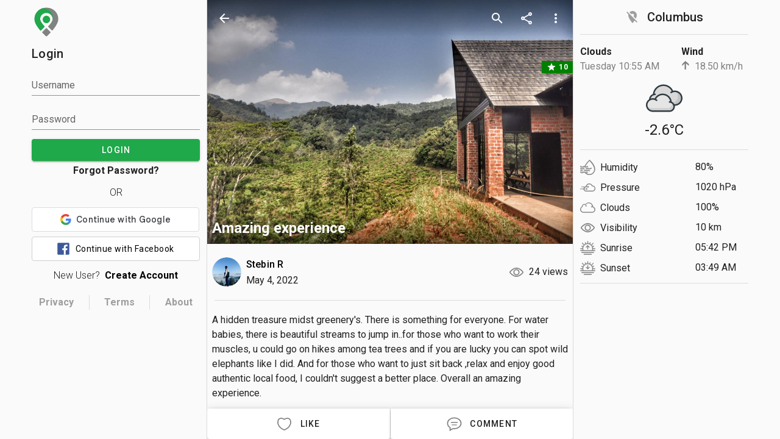

--- FILE ---
content_type: text/html
request_url: https://www.tripuntold.com/stay/nine-acre-wayanad/reviews/3181/
body_size: 2374
content:
<!DOCTYPE html><html lang="en"><head><script async src="https://tag.tripuntold.com/gtag/js?id=G-DTXNB9P92K&l=tagLayer"></script><script>window.tagLayer = window.tagLayer || [];
      function tag(){tagLayer.push(arguments);}
      tag('js',new Date());
      tag('config','G-DTXNB9P92K',{transport_url:'https://tag.tripuntold.com',first_party_collection:true,send_page_view:false});
      tag({'gtm.start':new Date().getTime(),event:'gtm.js'})</script><meta charset="utf-8"><meta http-equiv="X-UA-Compatible" content="IE=edge"><meta name="viewport" content="width=device-width,initial-scale=1"><!--[if IE]><link rel="icon" href="/favicon.ico"><![endif]--><title>tripuntold</title><link rel="stylesheet preconnect" href="https://fonts.googleapis.com/css?family=Roboto:100,300,400,500,700,900&display=swap"><link rel="stylesheet preconnect" href="https://fonts.googleapis.com/css?family=Material+Icons|Material+Icons+Outlined&display=swap"><meta name="google" content="notranslate"><link href="/css/app.0c4bfb92.css" rel="preload" as="style"><link href="/css/chunk-vendors.a81fd9b5.css" rel="preload" as="style"><link href="/js/app.83f74f68.js" rel="preload" as="script"><link href="/js/chunk-vendors.5eef07a5.js" rel="preload" as="script"><link href="/css/chunk-vendors.a81fd9b5.css" rel="stylesheet"><link href="/css/app.0c4bfb92.css" rel="stylesheet"><link rel="icon" type="image/png" sizes="32x32" href="/img/icons/favicon-32x32.png"><link rel="icon" type="image/png" sizes="16x16" href="/img/icons/favicon-16x16.png"><link rel="manifest" href="/manifest.json"><meta name="theme-color" content="#FFFFFF"><meta name="apple-mobile-web-app-capable" content="no"><meta name="apple-mobile-web-app-status-bar-style" content="default"><meta name="apple-mobile-web-app-title" content="tripuntold"><link rel="apple-touch-icon" href="/img/icons/apple-touch-icon-152x152.png"><link rel="mask-icon" href="/img/icons/safari-pinned-tab.svg" color="#FFFFFF"><meta name="msapplication-TileImage" content="/img/icons/msapplication-icon-144x144.png"><meta name="msapplication-TileColor" content="#FFFFFF"></head><body><noscript><br><center><img src="img/icons/logo.png"></center><br><center><h3>We're sorry but tripuntold doesn't work properly without JavaScript enabled. Please enable it to continue.</h3></center><br><center><strong>Settings -> Site Settings -> JavaScript -> Enable</strong></center></noscript><div id="app"></div><script src="/js/chunk-vendors.5eef07a5.js"></script><script src="/js/app.83f74f68.js"></script></body></html>

--- FILE ---
content_type: text/css
request_url: https://www.tripuntold.com/css/app.0c4bfb92.css
body_size: -216
content:
.app-container[data-v-f94fa05e]{overflow:hidden}

--- FILE ---
content_type: image/svg+xml
request_url: https://www.tripuntold.com/img/04.28a31140.svg
body_size: 1788
content:
<?xml version="1.0" encoding="utf-8"?>
<!-- Generator: Adobe Illustrator 19.0.0, SVG Export Plug-In . SVG Version: 6.00 Build 0)  -->
<svg version="1.1" id="Capa_1" xmlns="http://www.w3.org/2000/svg" xmlns:xlink="http://www.w3.org/1999/xlink" x="0px" y="0px"
	 viewBox="-49 141 512 512" enable-background="new -49 141 512 512" xml:space="preserve">
<g>
	<path fill="#303C42" d="M356.3,290.4c-8.3,0-16.4,1.2-24.3,3.1c-23.9-53.1-77-88.4-135.7-88.4c-77.2,0-141,58.4-148.3,134
		C17.9,350.9-3.7,379.3-5.8,413c-26,17.2-43.2,46.6-43.2,80c0,52.9,43.1,96,96,96h234.7c41.2,0,74.7-33.5,74.7-74.7
		c0-3.7-0.6-7.2-1.1-10.7h1.1c58.8,0,106.7-47.9,106.7-106.7S415.1,290.4,356.3,290.4z"/>
	<g>
		<path fill="#D9D9D9" d="M356.3,482.3h-7.5c-7.6-15.8-20.4-28.5-36.3-35.8C305.3,382.4,251,333,185.6,333
			c-47.4,0-90.5,26.5-112.6,67.9c-8.5-2.4-17.2-3.9-26.1-3.9c-10.4,0-20.3,2.1-29.7,5.2c7.2-27.4,32-47.8,61.7-47.8
			c5.9,0,10.7-4.8,10.7-10.7c0-5.9-4.8-10.7-10.7-10.7c-3.1,0-6,0.6-9,0.9c9.4-61.3,62.6-107.6,126.3-107.6
			c49.6,0,94.5,29.4,115.4,73.8c-5.2,2.4-10.2,5.1-14.9,8.3c-4.9,3.3-6.2,9.9-2.9,14.8c3.3,4.9,9.9,6.2,14.8,2.9
			c14.1-9.5,30.5-14.5,47.6-14.5c47.1,0,85.3,38.3,85.3,85.3S403.4,482.3,356.3,482.3z"/>
		<path fill="#E5E5E5" d="M281.7,567.8H47c-41.2,0-74.7-33.5-74.7-74.7S5.8,418.3,47,418.3c17.2,0,33.3,5.7,46.6,16.4
			c4.6,3.7,11.3,2.9,15-1.7s2.9-11.3-1.7-15c-4.4-3.5-9.1-6.6-14-9.3c18.8-33.3,54-54.5,92.7-54.5c51.5,0,94.5,36.9,104.1,86.2
			c-2.7-0.3-5.3-0.8-8.1-0.8c-5.9,0-10.7,4.8-10.7,10.7s4.8,10.7,10.7,10.7c29.4,0,53.3,23.9,53.3,53.3
			C334.9,543.7,311.1,567.8,281.7,567.8z"/>
	</g>
	<path opacity="0.1" enable-background="new    " d="M312.3,470.9c0.8,3.7,1.3,7.5,1.3,11.5c0,29.4-23.9,53.3-53.3,53.3H25.7
		c-18.9,0-35.9-7.3-49.1-18.8c10,29.5,37.6,50.8,70.4,50.8h234.7c29.4,0,53.3-23.9,53.3-53.3C335,496.4,326,480.5,312.3,470.9z"/>
	<path opacity="0.1" enable-background="new    " d="M371.3,313.4C388.1,329,399,351,399,375.8c0,41-29.1,75.3-67.7,83.5
		c7.2,6.5,13.3,14.3,17.6,23.2h7.5c47.1,0,85.3-38.3,85.3-85.3C441.7,355.1,411.2,320.4,371.3,313.4z"/>
</g>
</svg>


--- FILE ---
content_type: application/javascript
request_url: https://www.tripuntold.com/js/chunk-7af4b253.cfaec860.js
body_size: 62502
content:
(window["webpackJsonp"]=window["webpackJsonp"]||[]).push([["chunk-7af4b253","chunk-024ae11a","chunk-2d21b0aa"],{"0ccb":function(t,e,s){var i=s("50c4"),a=s("1148"),n=s("1d80"),o=Math.ceil,c=function(t){return function(e,s,c){var r,l,h=String(n(e)),d=h.length,u=void 0===c?" ":String(c),f=i(s);return f<=d||""==u?h:(r=f-d,l=a.call(u,o(r/u.length)),l.length>r&&(l=l.slice(0,r)),t?h+l:l+h)}};t.exports={start:c(!1),end:c(!0)}},"166a":function(t,e,s){},"169a":function(t,e,s){"use strict";s("caad"),s("45fc"),s("a9e3"),s("2532"),s("498a");var i=s("f3f3"),a=s("fc11"),n=(s("368e"),s("480e")),o=s("4ad4"),c=s("b848"),r=s("75eb"),l=s("e707"),h=s("e4d3"),d=s("21be"),u=s("f2e7"),f=s("a293"),v=s("58df"),p=s("d9bd"),g=s("80d2"),m=Object(v["a"])(o["a"],c["a"],r["a"],l["a"],h["a"],d["a"],u["a"]);e["a"]=m.extend({name:"v-dialog",directives:{ClickOutside:f["a"]},props:{dark:Boolean,disabled:Boolean,fullscreen:Boolean,light:Boolean,maxWidth:{type:[String,Number],default:"none"},noClickAnimation:Boolean,origin:{type:String,default:"center center"},persistent:Boolean,retainFocus:{type:Boolean,default:!0},scrollable:Boolean,transition:{type:[String,Boolean],default:"dialog-transition"},width:{type:[String,Number],default:"auto"}},data:function(){return{activatedBy:null,animate:!1,animateTimeout:-1,isActive:!!this.value,stackMinZIndex:200}},computed:{classes:function(){var t;return t={},Object(a["a"])(t,"v-dialog ".concat(this.contentClass).trim(),!0),Object(a["a"])(t,"v-dialog--active",this.isActive),Object(a["a"])(t,"v-dialog--persistent",this.persistent),Object(a["a"])(t,"v-dialog--fullscreen",this.fullscreen),Object(a["a"])(t,"v-dialog--scrollable",this.scrollable),Object(a["a"])(t,"v-dialog--animated",this.animate),t},contentClasses:function(){return{"v-dialog__content":!0,"v-dialog__content--active":this.isActive}},hasActivator:function(){return Boolean(!!this.$slots.activator||!!this.$scopedSlots.activator)}},watch:{isActive:function(t){t?(this.show(),this.hideScroll()):(this.removeOverlay(),this.unbind())},fullscreen:function(t){this.isActive&&(t?(this.hideScroll(),this.removeOverlay(!1)):(this.showScroll(),this.genOverlay()))}},created:function(){this.$attrs.hasOwnProperty("full-width")&&Object(p["d"])("full-width",this)},beforeMount:function(){var t=this;this.$nextTick((function(){t.isBooted=t.isActive,t.isActive&&t.show()}))},beforeDestroy:function(){"undefined"!==typeof window&&this.unbind()},methods:{animateClick:function(){var t=this;this.animate=!1,this.$nextTick((function(){t.animate=!0,window.clearTimeout(t.animateTimeout),t.animateTimeout=window.setTimeout((function(){return t.animate=!1}),150)}))},closeConditional:function(t){var e=t.target;return!(this._isDestroyed||!this.isActive||this.$refs.content.contains(e)||this.overlay&&e&&!this.overlay.$el.contains(e))&&this.activeZIndex>=this.getMaxZIndex()},hideScroll:function(){this.fullscreen?document.documentElement.classList.add("overflow-y-hidden"):l["a"].options.methods.hideScroll.call(this)},show:function(){var t=this;!this.fullscreen&&!this.hideOverlay&&this.genOverlay(),this.$nextTick((function(){t.$refs.content.focus(),t.bind()}))},bind:function(){window.addEventListener("focusin",this.onFocusin)},unbind:function(){window.removeEventListener("focusin",this.onFocusin)},onClickOutside:function(t){this.$emit("click:outside",t),this.persistent?this.noClickAnimation||this.animateClick():this.isActive=!1},onKeydown:function(t){if(t.keyCode===g["v"].esc&&!this.getOpenDependents().length)if(this.persistent)this.noClickAnimation||this.animateClick();else{this.isActive=!1;var e=this.getActivator();this.$nextTick((function(){return e&&e.focus()}))}this.$emit("keydown",t)},onFocusin:function(t){if(t&&this.retainFocus){var e=t.target;if(e&&![document,this.$refs.content].includes(e)&&!this.$refs.content.contains(e)&&this.activeZIndex>=this.getMaxZIndex()&&!this.getOpenDependentElements().some((function(t){return t.contains(e)}))){var s=this.$refs.content.querySelectorAll('button, [href], input, select, textarea, [tabindex]:not([tabindex="-1"])');s.length&&s[0].focus()}}},genContent:function(){var t=this;return this.showLazyContent((function(){return[t.$createElement(n["a"],{props:{root:!0,light:t.light,dark:t.dark}},[t.$createElement("div",{class:t.contentClasses,attrs:Object(i["a"])({role:"document",tabindex:t.isActive?0:void 0},t.getScopeIdAttrs()),on:{keydown:t.onKeydown},style:{zIndex:t.activeZIndex},ref:"content"},[t.genTransition()])])]}))},genTransition:function(){var t=this.genInnerContent();return this.transition?this.$createElement("transition",{props:{name:this.transition,origin:this.origin,appear:!0}},[t]):t},genInnerContent:function(){var t={class:this.classes,ref:"dialog",directives:[{name:"click-outside",value:this.onClickOutside,args:{closeConditional:this.closeConditional,include:this.getOpenDependentElements}},{name:"show",value:this.isActive}],style:{transformOrigin:this.origin}};return this.fullscreen||(t.style=Object(i["a"])(Object(i["a"])({},t.style),{},{maxWidth:"none"===this.maxWidth?void 0:Object(g["g"])(this.maxWidth),width:"auto"===this.width?void 0:Object(g["g"])(this.width)})),this.$createElement("div",t,this.getContentSlot())}},render:function(t){return t("div",{staticClass:"v-dialog__container",class:{"v-dialog__container--attached":""===this.attach||!0===this.attach||"attach"===this.attach},attrs:{role:"dialog"}},[this.genActivator(),this.genContent()])}})},"16b7":function(t,e,s){"use strict";s("a9e3");var i=s("2b0e");e["a"]=i["a"].extend().extend({name:"delayable",props:{openDelay:{type:[Number,String],default:0},closeDelay:{type:[Number,String],default:0}},data:function(){return{openTimeout:void 0,closeTimeout:void 0}},methods:{clearDelay:function(){clearTimeout(this.openTimeout),clearTimeout(this.closeTimeout)},runDelay:function(t,e){var s=this;this.clearDelay();var i=parseInt(this["".concat(t,"Delay")],10);this["".concat(t,"Timeout")]=setTimeout(e||function(){s.isActive={open:!0,close:!1}[t]},i)}}})},"1de6":function(t,e,s){t.exports=s.p+"img/waxing-crescent.58c9d14b.svg"},"21ba":function(t,e,s){t.exports=s.p+"img/02n.b4724d90.svg"},"21be":function(t,e,s){"use strict";s("99af"),s("caad"),s("2532");var i=s("d0ff"),a=s("2b0e"),n=s("80d2");e["a"]=a["a"].extend().extend({name:"stackable",data:function(){return{stackElement:null,stackExclude:null,stackMinZIndex:0,isActive:!1}},computed:{activeZIndex:function(){if("undefined"===typeof window)return 0;var t=this.stackElement||this.$refs.content,e=this.isActive?this.getMaxZIndex(this.stackExclude||[t])+2:Object(n["s"])(t);return null==e?e:parseInt(e)}},methods:{getMaxZIndex:function(){for(var t=arguments.length>0&&void 0!==arguments[0]?arguments[0]:[],e=this.$el,s=[this.stackMinZIndex,Object(n["s"])(e)],a=[].concat(Object(i["a"])(document.getElementsByClassName("v-menu__content--active")),Object(i["a"])(document.getElementsByClassName("v-dialog__content--active"))),o=0;o<a.length;o++)t.includes(a[o])||s.push(Object(n["s"])(a[o]));return Math.max.apply(Math,s)}}})},"297c":function(t,e,s){"use strict";s("a9e3");var i=s("2b0e"),a=s("37c6");e["a"]=i["a"].extend().extend({name:"loadable",props:{loading:{type:[Boolean,String],default:!1},loaderHeight:{type:[Number,String],default:2}},methods:{genProgress:function(){return!1===this.loading?null:this.$slots.progress||this.$createElement(a["a"],{props:{absolute:!0,color:!0===this.loading||""===this.loading?this.color||"primary":this.loading,height:this.loaderHeight,indeterminate:!0}})}}})},"2fa4":function(t,e,s){"use strict";s("20f6");var i=s("80d2");e["a"]=Object(i["i"])("spacer","div","v-spacer")},"355c":function(t,e,s){t.exports=s.p+"img/waxing-gibbous.1a1db8c0.svg"},"368e":function(t,e,s){},"3a2f":function(t,e,s){"use strict";s("a9e3");var i=s("fc11"),a=(s("9734"),s("4ad4")),n=s("a9ad"),o=s("16b7"),c=s("b848"),r=s("75eb"),l=s("f573"),h=s("f2e7"),d=s("80d2"),u=s("d9bd"),f=s("58df");e["a"]=Object(f["a"])(n["a"],o["a"],c["a"],r["a"],l["a"],h["a"]).extend({name:"v-tooltip",props:{closeDelay:{type:[Number,String],default:0},disabled:Boolean,fixed:{type:Boolean,default:!0},openDelay:{type:[Number,String],default:0},openOnHover:{type:Boolean,default:!0},tag:{type:String,default:"span"},transition:String,zIndex:{default:null}},data:function(){return{calculatedMinWidth:0,closeDependents:!1}},computed:{calculatedLeft:function(){var t=this.dimensions,e=t.activator,s=t.content,i=!this.bottom&&!this.left&&!this.top&&!this.right,a=!1!==this.attach?e.offsetLeft:e.left,n=0;return this.top||this.bottom||i?n=a+e.width/2-s.width/2:(this.left||this.right)&&(n=a+(this.right?e.width:-s.width)+(this.right?10:-10)),this.nudgeLeft&&(n-=parseInt(this.nudgeLeft)),this.nudgeRight&&(n+=parseInt(this.nudgeRight)),"".concat(this.calcXOverflow(n,this.dimensions.content.width),"px")},calculatedTop:function(){var t=this.dimensions,e=t.activator,s=t.content,i=!1!==this.attach?e.offsetTop:e.top,a=0;return this.top||this.bottom?a=i+(this.bottom?e.height:-s.height)+(this.bottom?10:-10):(this.left||this.right)&&(a=i+e.height/2-s.height/2),this.nudgeTop&&(a-=parseInt(this.nudgeTop)),this.nudgeBottom&&(a+=parseInt(this.nudgeBottom)),"".concat(this.calcYOverflow(a+this.pageYOffset),"px")},classes:function(){return{"v-tooltip--top":this.top,"v-tooltip--right":this.right,"v-tooltip--bottom":this.bottom,"v-tooltip--left":this.left,"v-tooltip--attached":""===this.attach||!0===this.attach||"attach"===this.attach}},computedTransition:function(){return this.transition?this.transition:this.isActive?"scale-transition":"fade-transition"},offsetY:function(){return this.top||this.bottom},offsetX:function(){return this.left||this.right},styles:function(){return{left:this.calculatedLeft,maxWidth:Object(d["g"])(this.maxWidth),minWidth:Object(d["g"])(this.minWidth),opacity:this.isActive?.9:0,top:this.calculatedTop,zIndex:this.zIndex||this.activeZIndex}}},beforeMount:function(){var t=this;this.$nextTick((function(){t.value&&t.callActivate()}))},mounted:function(){"v-slot"===Object(d["r"])(this,"activator",!0)&&Object(u["b"])("v-tooltip's activator slot must be bound, try '<template #activator=\"data\"><v-btn v-on=\"data.on>'",this)},methods:{activate:function(){this.updateDimensions(),requestAnimationFrame(this.startTransition)},deactivate:function(){this.runDelay("close")},genActivatorListeners:function(){var t=this,e=a["a"].options.methods.genActivatorListeners.call(this);return e.focus=function(e){t.getActivator(e),t.runDelay("open")},e.blur=function(e){t.getActivator(e),t.runDelay("close")},e.keydown=function(e){e.keyCode===d["v"].esc&&(t.getActivator(e),t.runDelay("close"))},e},genTransition:function(){var t=this.genContent();return this.computedTransition?this.$createElement("transition",{props:{name:this.computedTransition}},[t]):t},genContent:function(){var t;return this.$createElement("div",this.setBackgroundColor(this.color,{staticClass:"v-tooltip__content",class:(t={},Object(i["a"])(t,this.contentClass,!0),Object(i["a"])(t,"menuable__content__active",this.isActive),Object(i["a"])(t,"v-tooltip__content--fixed",this.activatorFixed),t),style:this.styles,attrs:this.getScopeIdAttrs(),directives:[{name:"show",value:this.isContentActive}],ref:"content"}),this.getContentSlot())}},render:function(t){var e=this;return t(this.tag,{staticClass:"v-tooltip",class:this.classes},[this.showLazyContent((function(){return[e.genTransition()]})),this.genActivator()])}})},"40d9":function(t,e,s){t.exports=s.p+"img/new-moon.01c0b92e.svg"},"480e":function(t,e,s){"use strict";s("7db0");var i=s("7560");e["a"]=i["a"].extend({name:"v-theme-provider",props:{root:Boolean},computed:{isDark:function(){return this.root?this.rootIsDark:i["a"].options.computed.isDark.call(this)}},render:function(){return this.$slots.default&&this.$slots.default.find((function(t){return!t.isComment&&" "!==t.text}))}})},"4ad4":function(t,e,s){"use strict";s("caad"),s("45fc"),s("b0c0"),s("b64b");var i=s("0122"),a=s("16b7"),n=s("f2e7"),o=s("58df"),c=s("80d2"),r=s("d9bd"),l=Object(o["a"])(a["a"],n["a"]);e["a"]=l.extend({name:"activatable",props:{activator:{default:null,validator:function(t){return["string","object"].includes(Object(i["a"])(t))}},disabled:Boolean,internalActivator:Boolean,openOnHover:Boolean},data:function(){return{activatorElement:null,activatorNode:[],events:["click","mouseenter","mouseleave"],listeners:{}}},watch:{activator:"resetActivator",openOnHover:"resetActivator"},mounted:function(){var t=Object(c["r"])(this,"activator",!0);t&&["v-slot","normal"].includes(t)&&Object(r["b"])('The activator slot must be bound, try \'<template v-slot:activator="{ on }"><v-btn v-on="on">\'',this),this.addActivatorEvents()},beforeDestroy:function(){this.removeActivatorEvents()},methods:{addActivatorEvents:function(){if(this.activator&&!this.disabled&&this.getActivator()){this.listeners=this.genActivatorListeners();for(var t=Object.keys(this.listeners),e=0,s=t;e<s.length;e++){var i=s[e];this.getActivator().addEventListener(i,this.listeners[i])}}},genActivator:function(){var t=Object(c["q"])(this,"activator",Object.assign(this.getValueProxy(),{on:this.genActivatorListeners(),attrs:this.genActivatorAttributes()}))||[];return this.activatorNode=t,t},genActivatorAttributes:function(){return{role:"button","aria-haspopup":!0,"aria-expanded":String(this.isActive)}},genActivatorListeners:function(){var t=this;if(this.disabled)return{};var e={};return this.openOnHover?(e.mouseenter=function(e){t.getActivator(e),t.runDelay("open")},e.mouseleave=function(e){t.getActivator(e),t.runDelay("close")}):e.click=function(e){var s=t.getActivator(e);s&&s.focus(),e.stopPropagation(),t.isActive=!t.isActive},e},getActivator:function(t){if(this.activatorElement)return this.activatorElement;var e=null;if(this.activator){var s=this.internalActivator?this.$el:document;e="string"===typeof this.activator?s.querySelector(this.activator):this.activator.$el?this.activator.$el:this.activator}else if(1===this.activatorNode.length||this.activatorNode.length&&!t){var i=this.activatorNode[0].componentInstance;e=i&&i.$options.mixins&&i.$options.mixins.some((function(t){return t.options&&["activatable","menuable"].includes(t.options.name)}))?i.getActivator():this.activatorNode[0].elm}else t&&(e=t.currentTarget||t.target);return this.activatorElement=e,this.activatorElement},getContentSlot:function(){return Object(c["q"])(this,"default",this.getValueProxy(),!0)},getValueProxy:function(){var t=this;return{get value(){return t.isActive},set value(e){t.isActive=e}}},removeActivatorEvents:function(){if(this.activator&&this.activatorElement){for(var t=Object.keys(this.listeners),e=0,s=t;e<s.length;e++){var i=s[e];this.activatorElement.removeEventListener(i,this.listeners[i])}this.listeners={}}},resetActivator:function(){this.removeActivatorEvents(),this.activatorElement=null,this.getActivator(),this.addActivatorEvents()}}})},"4bd0":function(t,e,s){var i={"./01d.svg":"c7ef","./01n.svg":"66c5","./02d.svg":"7895","./02n.svg":"21ba","./03.svg":"be39","./04.svg":"7f2c","./09.svg":"cd3e","./10d.svg":"a22c","./10n.svg":"73a3","./11.svg":"c66d","./13.svg":"5183","./50.svg":"7c05","./moon/first-quarter.svg":"68cd","./moon/full-moon.svg":"ec05","./moon/new-moon.svg":"40d9","./moon/third-quarter.svg":"6e0e","./moon/waning-crescent.svg":"f3fc","./moon/waning-gibbous.svg":"cc4c","./moon/waxing-crescent.svg":"1de6","./moon/waxing-gibbous.svg":"355c"};function a(t){var e=n(t);return s(e)}function n(t){if(!s.o(i,t)){var e=new Error("Cannot find module '"+t+"'");throw e.code="MODULE_NOT_FOUND",e}return i[t]}a.keys=function(){return Object.keys(i)},a.resolve=n,t.exports=a,a.id="4bd0"},"4d90":function(t,e,s){"use strict";var i=s("23e7"),a=s("0ccb").start,n=s("9a0c");i({target:"String",proto:!0,forced:n},{padStart:function(t){return a(this,t,arguments.length>1?arguments[1]:void 0)}})},5183:function(t,e,s){t.exports=s.p+"img/13.0e639eac.svg"},"604c":function(t,e,s){"use strict";s.d(e,"a",(function(){return r}));s("4de4"),s("7db0"),s("c740"),s("4160"),s("caad"),s("c975"),s("fb6a"),s("a434"),s("a9e3"),s("2532"),s("159b");var i=s("f3f3"),a=(s("166a"),s("a452")),n=s("7560"),o=s("58df"),c=s("d9bd"),r=Object(o["a"])(a["a"],n["a"]).extend({name:"base-item-group",props:{activeClass:{type:String,default:"v-item--active"},mandatory:Boolean,max:{type:[Number,String],default:null},multiple:Boolean},data:function(){return{internalLazyValue:void 0!==this.value?this.value:this.multiple?[]:void 0,items:[]}},computed:{classes:function(){return Object(i["a"])({"v-item-group":!0},this.themeClasses)},selectedIndex:function(){return this.selectedItem&&this.items.indexOf(this.selectedItem)||-1},selectedItem:function(){if(!this.multiple)return this.selectedItems[0]},selectedItems:function(){var t=this;return this.items.filter((function(e,s){return t.toggleMethod(t.getValue(e,s))}))},selectedValues:function(){return null==this.internalValue?[]:Array.isArray(this.internalValue)?this.internalValue:[this.internalValue]},toggleMethod:function(){var t=this;if(!this.multiple)return function(e){return t.internalValue===e};var e=this.internalValue;return Array.isArray(e)?function(t){return e.includes(t)}:function(){return!1}}},watch:{internalValue:"updateItemsState",items:"updateItemsState"},created:function(){this.multiple&&!Array.isArray(this.internalValue)&&Object(c["c"])("Model must be bound to an array if the multiple property is true.",this)},methods:{genData:function(){return{class:this.classes}},getValue:function(t,e){return null==t.value||""===t.value?e:t.value},onClick:function(t){this.updateInternalValue(this.getValue(t,this.items.indexOf(t)))},register:function(t){var e=this,s=this.items.push(t)-1;t.$on("change",(function(){return e.onClick(t)})),this.mandatory&&!this.selectedValues.length&&this.updateMandatory(),this.updateItem(t,s)},unregister:function(t){if(!this._isDestroyed){var e=this.items.indexOf(t),s=this.getValue(t,e);this.items.splice(e,1);var i=this.selectedValues.indexOf(s);if(!(i<0)){if(!this.mandatory)return this.updateInternalValue(s);this.multiple&&Array.isArray(this.internalValue)?this.internalValue=this.internalValue.filter((function(t){return t!==s})):this.internalValue=void 0,this.selectedItems.length||this.updateMandatory(!0)}}},updateItem:function(t,e){var s=this.getValue(t,e);t.isActive=this.toggleMethod(s)},updateItemsState:function(){var t=this;this.$nextTick((function(){if(t.mandatory&&!t.selectedItems.length)return t.updateMandatory();t.items.forEach(t.updateItem)}))},updateInternalValue:function(t){this.multiple?this.updateMultiple(t):this.updateSingle(t)},updateMandatory:function(t){if(this.items.length){var e=this.items.slice();t&&e.reverse();var s=e.find((function(t){return!t.disabled}));if(s){var i=this.items.indexOf(s);this.updateInternalValue(this.getValue(s,i))}}},updateMultiple:function(t){var e=Array.isArray(this.internalValue)?this.internalValue:[],s=e.slice(),i=s.findIndex((function(e){return e===t}));this.mandatory&&i>-1&&s.length-1<1||null!=this.max&&i<0&&s.length+1>this.max||(i>-1?s.splice(i,1):s.push(t),this.internalValue=s)},updateSingle:function(t){var e=t===this.internalValue;this.mandatory&&e||(this.internalValue=e?void 0:t)}},render:function(t){return t("div",this.genData(),this.$slots.default)}});r.extend({name:"v-item-group",provide:function(){return{itemGroup:this}}})},"615b":function(t,e,s){},"66c5":function(t,e,s){t.exports=s.p+"img/01n.39d7e0ce.svg"},"68cd":function(t,e,s){t.exports=s.p+"img/first-quarter.6af326ac.svg"},"6e0e":function(t,e,s){t.exports=s.p+"img/third-quarter.f0ac8b66.svg"},"72b6":function(t,e,s){"use strict";s.r(e);var i=function(){var t=this,e=t.$createElement,s=t._self._c||e;return s("v-navigation-drawer",{staticStyle:{"z-index":"2"},attrs:{app:"",right:"",permanent:"",color:"#fafafa",width:300}},[s("v-container",{staticClass:"pb-0",attrs:{"fill-height":""}},[t.homeLocation&&!t.locationLoading?s("div",{staticClass:"d-flex flex-column fill-height"},[s("div",{staticClass:"d-flex justify-center",style:{cursor:t.gpsEnabled()?"default":"pointer"},on:{click:function(e){!t.gpsEnabled()&&(t.showLocationDialog=!0)},mouseover:function(e){t.showTooltip=!t.gpsEnabled()},mouseleave:function(e){t.showTooltip=!1}}},[t.gpsEnabled()?t._e():s("v-icon",{staticClass:"mr-3",attrs:{color:"grey"}},[t._v("location_off")]),s("v-tooltip",{attrs:{bottom:""},scopedSlots:t._u([{key:"activator",fn:function(e){var i=e.on;return[s("span",t._g({staticClass:"title"},i),[t._v(" "+t._s(t.homeLocation.name)+" ")])]}}],null,!1,1981559432),model:{value:t.showTooltip,callback:function(e){t.showTooltip=e},expression:"showTooltip"}},[s("span",[t._v(t._s(t.gpsEnabled()?"Location updated":"Update your location"))])])],1),s("v-divider",{staticClass:"my-3"}),s("div",{staticClass:"d-flex flex-column"},[s("v-row",{attrs:{dense:""}},[s("v-col",{staticClass:"d-flex flex-column",attrs:{cols:7}},[s("span",{staticClass:"font-weight-bold"},[t._v(t._s(t.homeLocation.weather.title))]),s("span",{staticStyle:{color:"grey"}},[t._v(t._s(t._f("formatWeatherDate")(t.homeLocation.weather.time)))])]),s("v-col",{staticClass:"d-flex flex-column",attrs:{cols:5}},[s("span",{staticClass:"font-weight-bold"},[t._v("Wind")]),s("div",[s("svg",{staticClass:"mr-2",style:"transform-origin:50% 50%; transform:rotate("+t.homeLocation.weather.wind_degree+"deg)",attrs:{version:"1.1",xmlns:"http://www.w3.org/2000/svg",x:"0px",y:"0px",width:"14px",height:"14px",viewBox:"0 0 42 42","enable-background":"new 0 0 42 42","xml:space":"preserve"}},[s("polygon",{attrs:{fill:"grey",points:"27,37.5 42,20 27,4.5 18,4.5 30,16.5 0,16.5 0,23.5 30,23.5 18,37.5 "}})]),s("span",{staticStyle:{color:"grey"}},[t._v(t._s(t._f("formatWindSpeed")(t.homeLocation.weather.wind_speed)))])])]),s("v-col",{staticClass:"d-flex flex-column align-center",attrs:{cols:12}},[s("v-btn",{attrs:{fab:"",large:"",text:""}},[s("img",{attrs:{height:"60px",src:t.getWeatherIcon(t.homeLocation.weather.icon),alt:t.homeLocation.weather.title}})]),s("span",{staticClass:"headline mt-1"},[t._v(t._s(t._f("formatTemperature")(t.homeLocation.weather.temperature)))])],1)],1),s("v-divider",{staticClass:"my-3"}),s("v-row",{attrs:{dense:""}},[s("v-col",{attrs:{cols:8}},[s("div",{staticClass:"d-flex align-center"},[s("DrawerIcon",{attrs:{icon:"humidity"}}),s("span",{staticClass:"ml-2"},[t._v("Humidity")])],1)]),s("v-col",{attrs:{cols:4}},[s("span",[t._v(t._s(t.homeLocation.weather.humidity)+"%")])]),s("v-col",{attrs:{cols:8}},[s("div",{staticClass:"d-flex align-center"},[s("DrawerIcon",{attrs:{icon:"pressure"}}),s("span",{staticClass:"ml-2"},[t._v("Pressure")])],1)]),s("v-col",{attrs:{cols:4}},[s("span",[t._v(t._s(t.homeLocation.weather.pressure)+" hPa")])]),s("v-col",{attrs:{cols:8}},[s("div",{staticClass:"d-flex align-center"},[s("DrawerIcon",{attrs:{icon:"cloud"}}),s("span",{staticClass:"ml-2"},[t._v("Clouds")])],1)]),s("v-col",{attrs:{cols:4}},[s("span",[t._v(t._s(t.homeLocation.weather.clouds)+"%")])]),s("v-col",{attrs:{cols:8}},[s("div",{staticClass:"d-flex align-center"},[s("DrawerIcon",{attrs:{icon:"visibility"}}),s("span",{staticClass:"ml-2"},[t._v("Visibility")])],1)]),s("v-col",{attrs:{cols:4}},[s("span",[t._v(t._s(t._f("formatDistance")(t.homeLocation.weather.visibility)))])]),t.homeLocation.weather.rain?s("v-col",{attrs:{cols:8}},[s("div",{staticClass:"d-flex align-center"},[s("DrawerIcon",{attrs:{icon:"rain"}}),s("span",{staticClass:"ml-2"},[t._v("Rain")])],1)]):t._e(),t.homeLocation.weather.rain?s("v-col",{attrs:{cols:4}},[s("span",[t._v(t._s(t.homeLocation.weather.rain)+" mm")])]):t._e(),t.homeLocation.weather.snow?s("v-col",{attrs:{cols:8}},[s("div",{staticClass:"d-flex align-center"},[s("DrawerIcon",{attrs:{icon:"snow"}}),s("span",{staticClass:"ml-2"},[t._v("Snow")])],1)]):t._e(),t.homeLocation.weather.snow?s("v-col",{attrs:{cols:4}},[s("span",[t._v(t._s(t.homeLocation.weather.snow)+" mm")])]):t._e(),s("v-col",{attrs:{cols:8}},[s("div",{staticClass:"d-flex align-center"},[s("DrawerIcon",{attrs:{icon:"sunrise"}}),s("span",{staticClass:"ml-2"},[t._v("Sunrise")])],1)]),s("v-col",{attrs:{cols:4}},[s("span",[t._v(t._s(t._f("formatTime")(t.homeLocation.weather.sunrise.split("T")[1])))])]),s("v-col",{attrs:{cols:8}},[s("div",{staticClass:"d-flex align-center"},[s("DrawerIcon",{attrs:{icon:"sunset"}}),s("span",{staticClass:"ml-2"},[t._v("Sunset")])],1)]),s("v-col",{attrs:{cols:4}},[s("span",[t._v(t._s(t._f("formatTime")(t.homeLocation.weather.sunset.split("T")[1])))])])],1)],1),s("v-divider",{staticClass:"my-2"}),s("NearbyUser",{staticClass:"mt-3",attrs:{locationID:t.homeLocation.location.id}}),s("v-dialog",{attrs:{"max-width":"400px"},model:{value:t.showLocationDialog,callback:function(e){t.showLocationDialog=e},expression:"showLocationDialog"}},[s("v-card",[s("v-card-title",{staticClass:"title"},[t._v("Location")]),s("v-divider"),s("v-card-text",{staticClass:"mt-2"},[t._v("Allow tripuntold to access your device location?")]),s("v-card-actions",[s("v-spacer"),s("v-btn",{attrs:{text:""},on:{click:function(e){t.showLocationDialog=!1}}},[t._v("NO")]),s("v-btn",{attrs:{text:"",color:"success"},on:{click:function(e){return t.updateHomeLocation()}}},[t._v("YES")])],1)],1)],1)],1):s("div",{staticClass:"d-flex flex-column flex-grow-1 align-self-start align-center pa-4"},[s("div",{staticClass:"loader ma-2",staticStyle:{width:"60%",height:"20px"}}),s("div",{staticClass:"d-flex justify-space-around pa-2",staticStyle:{width:"100%"}},[s("div",{staticClass:"loader ma-2",staticStyle:{width:"60px",height:"10px"}}),s("div",{staticClass:"loader ma-2",staticStyle:{width:"60px",height:"10px"}})]),s("v-avatar",{staticClass:"loader"}),s("div",{staticClass:"loader ma-4 mb-6",staticStyle:{width:"60px",height:"20px"}}),t._l(4,(function(t){return s("div",{key:t,staticClass:"loader ma-2",staticStyle:{width:"100%",height:"10px"}})}))],2)])],1)},a=[],n=(s("b6802"),s("96cf"),s("c964")),o=s("f3f3"),c=s("2f62"),r=s("9690"),l=s("c960"),h=s("c466"),d=s("9d19"),u=s("bda3"),f={components:{NearbyUser:d["default"],DrawerIcon:u["default"]},data:function(){return{showTooltip:!1,showLocationDialog:!1,locationLoading:!1}},computed:Object(o["a"])({},Object(c["c"])({homeLocation:"getHomeLocation"})),filters:{formatDistance:l["c"],formatTemperature:l["d"],formatTime:h["g"],formatWeatherDate:function(t){return new Date(t).toLocaleDateString("en-US",{weekday:"long",hour:"numeric",minute:"numeric"})},formatWindSpeed:function(t){return(3.6*t).toFixed(2)+" km/h"}},methods:Object(o["a"])(Object(o["a"])(Object(o["a"])({getWeatherIcon:l["e"]},Object(c["b"])(["fetchHomeLocation"])),Object(c["d"])(["setSnackbar"])),{},{gpsEnabled:function(){return navigator.cookieEnabled&&localStorage.gpsEnabled},updateHomeLocation:function(){var t=this;return Object(n["a"])(regeneratorRuntime.mark((function e(){return regeneratorRuntime.wrap((function(e){while(1)switch(e.prev=e.next){case 0:return t.showLocationDialog=!1,t.showTooltip=!1,t.locationLoading=!0,e.prev=3,e.t0=t,e.next=7,Object(r["g"])();case 7:return e.t1=e.sent,e.next=10,e.t0.fetchHomeLocation.call(e.t0,e.t1);case 10:navigator.cookieEnabled&&(localStorage.gpsEnabled=!0),window.tagEvent("location_permission",{success:!0}),e.next=17;break;case 14:e.prev=14,e.t2=e["catch"](3),1===e.t2.code?(t.setSnackbar({button:"ALLOW",url:"https://support.google.com/chrome/answer/114662",message:"Permission denied. Please allow tripuntold to access your location"}),window.tagEvent("location_permission",{success:!1})):t.setSnackbar({message:"Failed to get your location. Please try again"});case 17:t.locationLoading=!1;case 18:case"end":return e.stop()}}),e,null,[[3,14]])})))()}}),created:function(){var t=this;this.gpsEnabled()||(this.showTooltip=!0,setTimeout((function(){t.showTooltip=!1}),4e3))}},v=f,p=s("2877"),g=s("6544"),m=s.n(g),w=s("8212"),b=s("8336"),x=s("b0af"),C=s("99d9"),y=s("62ad"),M=s("a523"),k=s("169a"),O=s("ce7e"),A=s("132d"),S=s("f774"),_=s("0fd9"),L=s("2fa4"),z=s("3a2f"),D=Object(p["a"])(v,i,a,!1,null,null,null);e["default"]=D.exports;m()(D,{VAvatar:w["a"],VBtn:b["a"],VCard:x["a"],VCardActions:C["a"],VCardText:C["b"],VCardTitle:C["c"],VCol:y["a"],VContainer:M["a"],VDialog:k["a"],VDivider:O["a"],VIcon:A["a"],VNavigationDrawer:S["a"],VRow:_["a"],VSpacer:L["a"],VTooltip:z["a"]})},"73a3":function(t,e,s){t.exports=s.p+"img/10n.baef8992.svg"},"75eb":function(t,e,s){"use strict";s("4160"),s("159b");var i=s("fc11"),a=s("0122"),n=s("9d65"),o=s("80d2"),c=s("58df"),r=s("d9bd");function l(t){var e=Object(a["a"])(t);return"boolean"===e||"string"===e||t.nodeType===Node.ELEMENT_NODE}e["a"]=Object(c["a"])(n["a"]).extend({name:"detachable",props:{attach:{default:!1,validator:l},contentClass:{type:String,default:""}},data:function(){return{activatorNode:null,hasDetached:!1}},watch:{attach:function(){this.hasDetached=!1,this.initDetach()},hasContent:function(){this.$nextTick(this.initDetach)}},beforeMount:function(){var t=this;this.$nextTick((function(){if(t.activatorNode){var e=Array.isArray(t.activatorNode)?t.activatorNode:[t.activatorNode];e.forEach((function(e){if(e.elm&&t.$el.parentNode){var s=t.$el===t.$el.parentNode.firstChild?t.$el:t.$el.nextSibling;t.$el.parentNode.insertBefore(e.elm,s)}}))}}))},mounted:function(){this.hasContent&&this.initDetach()},deactivated:function(){this.isActive=!1},beforeDestroy:function(){try{if(this.$refs.content&&this.$refs.content.parentNode&&this.$refs.content.parentNode.removeChild(this.$refs.content),this.activatorNode){var t=Array.isArray(this.activatorNode)?this.activatorNode:[this.activatorNode];t.forEach((function(t){t.elm&&t.elm.parentNode&&t.elm.parentNode.removeChild(t.elm)}))}}catch(e){console.log(e)}},methods:{getScopeIdAttrs:function(){var t=Object(o["n"])(this.$vnode,"context.$options._scopeId");return t&&Object(i["a"])({},t,"")},initDetach:function(){var t;this._isDestroyed||!this.$refs.content||this.hasDetached||""===this.attach||!0===this.attach||"attach"===this.attach||(t=!1===this.attach?document.querySelector("[data-app]"):"string"===typeof this.attach?document.querySelector(this.attach):this.attach,t?(t.appendChild(this.$refs.content),this.hasDetached=!0):Object(r["c"])("Unable to locate target ".concat(this.attach||"[data-app]"),this))}}})},7895:function(t,e,s){t.exports=s.p+"img/02d.375977d6.svg"},"7c05":function(t,e,s){t.exports=s.p+"img/50.87df3460.svg"},"7f2c":function(t,e,s){t.exports=s.p+"img/04.28a31140.svg"},"8ce9":function(t,e,s){},9734:function(t,e,s){},"99d9":function(t,e,s){"use strict";s.d(e,"a",(function(){return n})),s.d(e,"b",(function(){return c})),s.d(e,"c",(function(){return r}));var i=s("b0af"),a=s("80d2"),n=Object(a["i"])("v-card__actions"),o=Object(a["i"])("v-card__subtitle"),c=Object(a["i"])("v-card__text"),r=Object(a["i"])("v-card__title");i["a"]},"9a0c":function(t,e,s){var i=s("342f");t.exports=/Version\/10\.\d+(\.\d+)?( Mobile\/\w+)? Safari\//.test(i)},a22c:function(t,e,s){t.exports=s.p+"img/10d.f17f27b8.svg"},b0af:function(t,e,s){"use strict";s("0481"),s("4069"),s("a9e3");var i=s("f3f3"),a=(s("615b"),s("10d2")),n=s("297c"),o=s("1c87"),c=s("58df");e["a"]=Object(c["a"])(n["a"],o["a"],a["a"]).extend({name:"v-card",props:{flat:Boolean,hover:Boolean,img:String,link:Boolean,loaderHeight:{type:[Number,String],default:4},outlined:Boolean,raised:Boolean,shaped:Boolean},computed:{classes:function(){return Object(i["a"])(Object(i["a"])({"v-card":!0},o["a"].options.computed.classes.call(this)),{},{"v-card--flat":this.flat,"v-card--hover":this.hover,"v-card--link":this.isClickable,"v-card--loading":this.loading,"v-card--disabled":this.disabled,"v-card--outlined":this.outlined,"v-card--raised":this.raised,"v-card--shaped":this.shaped},a["a"].options.computed.classes.call(this))},styles:function(){var t=Object(i["a"])({},a["a"].options.computed.styles.call(this));return this.img&&(t.background='url("'.concat(this.img,'") center center / cover no-repeat')),t}},methods:{genProgress:function(){var t=n["a"].options.methods.genProgress.call(this);return t?this.$createElement("div",{staticClass:"v-card__progress",key:"progress"},[t]):null}},render:function(t){var e=this.generateRouteLink(),s=e.tag,i=e.data;return i.style=this.styles,this.isClickable&&(i.attrs=i.attrs||{},i.attrs.tabindex=0),t(s,this.setBackgroundColor(this.color,i),[this.genProgress(),this.$slots.default])}})},bda3:function(t,e,s){"use strict";s.r(e);var i=function(){var t=this,e=t.$createElement,s=t._self._c||e;return"notification"===t.icon?s("svg",{attrs:{xmlns:"http://www.w3.org/2000/svg",viewBox:"-3 3 21.4 27",width:t.width,height:t.height}},[s("g",{attrs:{fill:t.fill,transform:"translate(-53.056)"}},[s("path",{staticClass:"st1",attrs:{d:"M60.6 6.8c-4.9 0-8.9 4-8.9 8.9V25h1.8v-9.4c0-3.9 3.1-7 7-7s7 3.1 7 7V25h1.8v-9.4c.2-4.9-3.8-8.8-8.7-8.8z"}}),s("path",{staticClass:"st1",attrs:{d:"M70.5 24.1H51c-.5 0-.9.4-.9.9s.4.9.9.9h19.6c.5 0 .9-.4.9-.9s-.4-.9-1-.9z"}}),s("path",{staticClass:"st1",attrs:{d:"M60.6 3c-1.6 0-2.8 1.3-2.8 2.8 0 1.6 1.3 2.8 2.8 2.8 1.6 0 2.8-1.3 2.8-2.8.1-1.5-1.2-2.8-2.8-2.8zm0 3.8c-.5 0-1-.4-1-1 0-.5.4-1 1-1 .5 0 1 .4 1 1 0 .5-.4 1-1 1z"}}),s("path",{staticClass:"st1",attrs:{d:"M62.2 25v1.6c0 .8-.7 1.5-1.5 1.5s-1.5-.7-1.5-1.5V25h-1.8v1.6c0 1.9 1.5 3.4 3.4 3.4s3.4-1.5 3.4-3.4V25h-2z"}})])]):"message"===t.icon?s("svg",{attrs:{xmlns:"http://www.w3.org/2000/svg",viewBox:"-2 6.7 23.9 18.3",width:t.width,height:t.height}},[s("g",{attrs:{fill:t.fill,stroke:t.stroke,"stroke-width":"0.4",transform:"translate(.3 -57.45)"}},[s("path",{staticClass:"st1",attrs:{d:"M18.5 64.4H.8c-1.6 0-2.8 1.3-2.8 2.8v12C-2 80.8-.7 82 .8 82h17.6c1.6 0 2.8-1.3 2.9-2.8v-12c0-1.5-1.3-2.8-2.8-2.8zM20 79.3c0 .9-.7 1.5-1.5 1.5H.8c-.9 0-1.5-.7-1.5-1.5v-12c0-.9.7-1.5 1.5-1.5h17.6c.9 0 1.6.7 1.6 1.5v12z"}}),s("path",{staticClass:"st1",attrs:{d:"M12.7 73.1l5.7-5.1c.3-.2.3-.7 0-.9-.2-.3-.7-.3-.9 0l-7.9 7.1-1.5-1.4-.1-.1-6.2-5.6c-.3-.2-.7-.2-.9.1-.2.3-.2.7.1.9l5.8 5.2-5.7 5.4c-.3.2-.3.7 0 .9.1.1.3.2.5.2s.3-.1.4-.2l5.8-5.5 1.6 1.4c.2.2.6.2.9 0l1.6-1.5 5.8 5.5c.3.2.7.2.9 0 .2-.3.2-.7 0-.9l-5.9-5.5z"}})])]):"collection"===t.icon?s("svg",{attrs:{xmlns:"http://www.w3.org/2000/svg",viewBox:"-4 4.9 19.2 22.1",width:t.width,height:t.height}},[s("path",{attrs:{d:"M14.9 5.6c-.3-.5-.9-.7-1.4-.7H-2.3c-.6 0-1.1.3-1.5.7-.2.3-.3.6-.3.9v18.9c0 .3.1.6.3.9.3.5.9.7 1.5.7.5 0 .9-.2 1.2-.5l6.6-6.2 6.6 6.2c.3.3.8.5 1.2.5.2 0 .5 0 .7-.1.3-.1.6-.3.8-.6.2-.3.3-.6.3-.9V6.5c.1-.3 0-.6-.2-.9zm-1.6 19.3L6.9 19l-1.3-1.2L4.3 19l-6.4 5.9V6.7h15.4v18.2z",fill:t.fill}})]):"trip"===t.icon?s("svg",{staticClass:"trip-icon",attrs:{xmlns:"http://www.w3.org/2000/svg",viewBox:"0 0 30 30",width:t.width,height:t.height}},[s("g",{attrs:{fill:t.fill,stroke:t.stroke}},[s("path",{attrs:{d:"M26.7 6.8h-5.8V5.6c0-1.3-1.1-2.3-2.3-2.3h-7c-1.3 0-2.3 1-2.3 2.3v1.2h-6C2 6.8 1 7.9 1 9.2v15.2c0 1.3 1 2.3 2.3 2.3h23.4c1.3 0 2.3-1 2.3-2.3V9.2c0-1.3-1-2.4-2.3-2.4zM10.3 5.6c0-.6.5-1.2 1.2-1.2h7c.6 0 1.2.5 1.2 1.2v1.2h-9.4V5.6zm17.6 18.8c0 .6-.5 1.2-1.2 1.2H3.3c-.6 0-1.2-.5-1.2-1.2v-8.5c.4.2.8.3 1.2.3h9.4V18c0 .3.3.6.6.6h3.5c.3 0 .6-.3.6-.6v-1.8h9.4c.4 0 .8-.1 1.2-.3l-.1 8.5zm-14.1-7.1V15h2.3v2.3h-2.3zm14.1-3.5c0 .6-.5 1.2-1.2 1.2h-9.4v-.6c0-.3-.3-.6-.6-.6h-3.5c-.3 0-.6.3-.6.6v.6H3.3c-.6 0-1.2-.5-1.2-1.2V9.2c0-.7.6-1.2 1.2-1.2h23.4c.6 0 1.2.5 1.2 1.2v4.6z",fill:t.fill}})])]):"settings"===t.icon?s("svg",{attrs:{xmlns:"http://www.w3.org/2000/svg",viewBox:"-2 4.7 23.3 23.3",width:t.width,height:t.height}},[s("g",{attrs:{fill:t.fill,stroke:t.stroke,"stroke-width":"0.3",transform:"translate(.3 .299)"}},[s("path",{staticClass:"st1",attrs:{d:"M19.5 13.7l-1.6-.3c-.2-.5-.4-1.1-.6-1.5l.9-1.3c.4-.6.3-1.3-.2-1.8l-1.4-1.4c-.3-.3-.6-.4-1-.4-.3 0-.6.1-.8.3l-1.3.9c-.5-.3-1-.5-1.6-.7l-.3-1.6c-.1-.7-.7-1.2-1.4-1.2h-2c-.6 0-1.2.5-1.3 1.2l-.3 1.6-1.5.6-1.3-.9c-.6-.4-1.3-.3-1.8.1L.6 8.8c-.5.4-.6 1.2-.2 1.8l.9 1.3c-.3.5-.5 1-.6 1.6l-1.6.3c-.6 0-1.1.6-1.1 1.3v2c0 .7.5 1.3 1.2 1.4l1.6.3c.2.5.4 1 .7 1.5l-.9 1.3c-.4.6-.3 1.3.2 1.8l1.4 1.4c.3.3.6.4 1 .4.3 0 .6-.1.8-.3l1.2-.9c.5.3 1 .5 1.5.6l.3 1.6c.1.7.7 1.2 1.4 1.2h2c.7 0 1.3-.5 1.4-1.2l.3-1.6c.5-.2 1.1-.4 1.5-.6l1.3.9c.2.2.5.3.8.3.4 0 .7-.1 1-.4l1.4-1.4c.5-.5.6-1.2.2-1.8l-.9-1.3c.3-.5.5-1 .6-1.5l1.6-.3c.7-.1 1.2-.7 1.2-1.4v-2c-.1-.7-.6-1.3-1.3-1.4zm-.1 3.3c0 .1 0 .1-.1.1l-2 .3c-.2 0-.4.2-.5.5-.2.7-.5 1.4-.8 2-.1.2-.1.5 0 .7l1.2 1.6v.2l-1.4 1.4h-.1-.1L14 22.7c-.2-.1-.5-.2-.7 0-.6.4-1.3.6-2 .8-.2.1-.4.3-.5.5l-.3 2c0 .1-.1.1-.1.1h-2c-.1 0-.1 0-.1-.1L8 24c0-.2-.2-.4-.5-.5-.7-.2-1.3-.4-1.9-.8-.1-.1-.2-.1-.3-.1-.1 0-.3 0-.4.1l-1.7 1.2h-.1H3l-1.4-1.4v-.2l1.2-1.6c.1-.2.2-.5 0-.7-.4-.6-.7-1.3-.8-2-.1-.2-.3-.4-.5-.5l-2-.3c-.1 0-.1-.1-.1-.1v-2c0-.1 0-.1.1-.1l2-.3c.3 0 .5-.2.5-.5.2-.7.4-1.4.8-2 .1-.2.1-.5 0-.7L1.5 9.8v-.2l1.4-1.4h.2l1.6 1.2c.2.1.5.2.7 0 .6-.4 1.3-.7 2-.8.2-.1.4-.3.5-.5l.3-2c0-.1.1-.1.1-.1h2c.1 0 .1 0 .1.1l.3 2c0 .3.2.5.5.5.7.2 1.4.5 2 .8.2.1.5.1.7 0l1.6-1.2h.2l1.4 1.4v.2L16 11.4c-.1.2-.2.5 0 .7.4.6.6 1.3.8 2 .1.2.3.4.5.5l2 .3c.1 0 .1.1.1.1v2z"}}),s("path",{staticClass:"st1",attrs:{d:"M9.4 11.1c-2.7 0-4.9 2.2-4.9 4.9s2.2 4.9 4.9 4.9 4.9-2.2 4.9-4.9-2.2-4.9-4.9-4.9zm0 8.6c-2 0-3.6-1.6-3.6-3.6s1.6-3.6 3.6-3.6 3.6 1.6 3.6 3.6c0 1.9-1.6 3.6-3.6 3.6z"}})])]):"logout"===t.icon?s("svg",{attrs:{xmlns:"http://www.w3.org/2000/svg",viewBox:"-3 4.1 21.5 22.9",width:t.width,height:t.height}},[s("path",{attrs:{d:"M11.473 14.401l-2.6-2.6c-.5-.4-.5-1.2-.1-1.6.4-.5 1.2-.5 1.6-.1l.1.1 4.6 4.6c.4.4.4 1.2 0 1.6l-4.6 4.6c-.4.5-1.2.5-1.6.1-.5-.4-.5-1.2-.1-1.6l.1-.1 2.6-2.6h-8.7c-.6 0-1.2-.5-1.2-1.1 0-.6.5-1.2 1.1-1.2H11.473zm6.8-4.8c.3.6.1 1.3-.4 1.6-.5.3-1.2.1-1.5-.4-2.6-4.3-8.2-5.7-12.6-3.1-4.3 2.6-5.7 8.2-3.1 12.6s8.2 5.7 12.5 3.1c1.3-.8 2.4-1.8 3.1-3.1.3-.5 1.1-.7 1.6-.3.5.3.7 1 .4 1.5-3.3 5.4-10.3 7.2-15.7 3.9s-7.2-10.4-3.9-15.8 10.3-7.2 15.7-3.9c1.6 1 3 2.3 3.9 3.9z",fill:t.fill}})]):"humidity"===t.icon?s("svg",{attrs:{xmlns:"http://www.w3.org/2000/svg",viewBox:"-293 385.2 23.8 23.8",width:t.width,height:t.height}},[s("g",{attrs:{fill:t.fill,stroke:t.stroke,"stroke-width":".6",transform:"translate(.298 .336)"}},[s("path",{staticClass:"st1",attrs:{d:"M-278.2 385.3c-.2-.2-.5-.2-.6 0-.2.2-5 4.6-7.3 9.7-.3-.1-.6-.2-.9-.1-.6 0-1.2.2-1.7.6-.3.3-.7.4-1.1.4-.4 0-.8-.1-1.1-.4-.5-.4-1.1-.6-1.7-.6-.3 0-.5.2-.5.5s.2.5.5.5c.4 0 .8.1 1.1.4.5.4 1.1.6 1.7.6.6 0 1.2-.2 1.7-.6.6-.5 1.6-.5 2.2 0 1 .8 2.4.8 3.3 0 .3-.3.7-.4 1.1-.4.3 0 .5-.2.5-.5s-.2-.5-.5-.5c-.6 0-1.2.2-1.7.6-.3.3-.7.4-1.1.4-.4 0-.8-.1-1.1-.4 1.8-4.2 5.6-8 6.7-9.1 1.5 1.5 7.7 7.8 7.7 13.4 0 4.3-3.4 7.7-7.7 7.7-1.9 0-3.8-.7-5.2-2 .4-.1.8-.3 1.1-.5.3-.3.7-.4 1.1-.4.3 0 .5-.2.5-.5s-.2-.5-.5-.5c-.6 0-1.2.2-1.7.6-.6.5-1.6.5-2.2 0-.5-.4-1.1-.6-1.7-.6-.6 0-1.2.2-1.7.6-.3.3-.7.4-1.1.4-.4 0-.8-.1-1.1-.4-.5-.4-1.1-.6-1.7-.6-.3 0-.5.2-.5.5s.2.5.5.5c.4 0 .8.1 1.1.4.5.4 1.1.6 1.7.6.6 0 1.2-.2 1.7-.6.6-.5 1.6-.5 2.2 0 .2.2.5.3.7.4 3.1 3.7 8.6 4.1 12.3 1 1.9-1.7 3.1-4.1 3.1-6.6.3-6.9-7.7-14.2-8.1-14.5z"}}),s("path",{staticClass:"st1",attrs:{d:"M-292.5 401.6c.4 0 .8.1 1.1.4.5.4 1.1.6 1.7.6.3 0 .5-.2.5-.5s-.2-.5-.5-.5c-.4 0-.8-.1-1.1-.4-.5-.4-1.1-.6-1.7-.6-.3 0-.5.2-.5.5s.2.5.5.5z"}}),s("path",{staticClass:"st1",attrs:{d:"M-287 400.6c-.3 0-.5.2-.5.5s.2.5.5.5c.4 0 .8.1 1.1.4 1 .8 2.4.8 3.3 0 .3-.3.7-.4 1.1-.4.4 0 .8.1 1.2.4.5.4 1.1.6 1.7.6.3 0 .5-.2.5-.5s-.2-.5-.5-.5c-.4 0-.8-.1-1.2-.4-.5-.4-1.1-.6-1.7-.6-.6 0-1.2.2-1.7.6-.6.5-1.6.5-2.2 0-.4-.4-1-.6-1.6-.6z"}}),s("path",{staticClass:"st1",attrs:{d:"M-287 397.7c-.6 0-1.2.2-1.7.6-.3.3-.7.4-1.1.4-.4 0-.8-.1-1.1-.4-.5-.4-1.1-.6-1.7-.6-.3 0-.5.2-.5.5s.2.5.5.5c.4 0 .8.1 1.1.4.5.4 1.1.6 1.7.6.6 0 1.2-.2 1.7-.6.3-.3.7-.4 1.1-.4.3 0 .5-.2.5-.5s-.2-.5-.5-.5z"}}),s("path",{staticClass:"st1",attrs:{d:"M-282.5 399.1c.6-.5 1.6-.5 2.2 0 1 .8 2.4.8 3.3 0 .3-.3.7-.4 1.1-.4.3 0 .5-.2.5-.5s-.2-.5-.5-.5c-.6 0-1.2.2-1.7.6-.6.5-1.6.5-2.2 0-1-.8-2.4-.8-3.3 0-.3.3-.7.4-1.1.4-.3 0-.5.2-.5.5s.2.5.5.5c.6 0 1.2-.2 1.7-.6z"}})])]):"pressure"===t.icon?s("svg",{attrs:{xmlns:"http://www.w3.org/2000/svg",viewBox:"-153 176.8 92.6 48.2",width:t.width,height:t.height}},[s("g",{attrs:{transform:"translate(-34.363 -3.133)",fill:t.fill,stroke:t.stroke,"stroke-width":".6"}},[s("path",{attrs:{d:"M-44 192.2c-3.4-7.6-11-12.4-19.3-12.3-10.5-.2-19.4 7.5-20.8 17.9-8.4.7-14.6 8-13.9 16.4.6 7.5 6.7 13.5 14.2 13.9h39.9c9.9 0 17.9-8.1 17.9-18s-8.1-17.9-18-17.9zm.1 31.5h-39.5c-5.8-.2-10.4-5-10.4-10.8.1-6.1 5.1-10.9 11.2-10.8h.4c1.2 0 2.2-.9 2.3-2.1v-.1c.3-8.9 7.7-15.9 16.5-15.6 7.1-.1 13.4 4.3 15.8 10.9.3 1 1.3 1.6 2.3 1.5.4 0 .9-.1 1.4-.1 7.5 0 13.6 6.1 13.6 13.6s-6.1 13.6-13.6 13.5z"}}),s("path",{attrs:{d:"M-81.8 217l2.1 2 5.3-4.9c.5-.5.6-1.3.1-1.9l-.1-.1-5.3-4.9-2.1 2 2.7 2.6h-39.5v2.8h39.5l-2.7 2.4z"}}),s("path",{attrs:{d:"M-73.6 204.3l2.2 2.2 5.4-5.5c.6-.6.6-1.6 0-2.2l-5.4-5.5-2.2 2.2 2.8 2.8h-40.5v3.1h40.5l-2.8 2.9z"}})])]):"cloud"===t.icon?s("svg",{attrs:{xmlns:"http://www.w3.org/2000/svg",viewBox:"-292 388.1 25.1 16.9",width:t.width,height:t.height}},[s("path",{attrs:{fill:t.fill,stroke:t.stroke,"stroke-width":".6",d:"M-270.9 395c-.2-3.7-3.2-6.6-6.9-6.6-2.2 0-4.3 1.1-5.7 2.9h-.1c-.1 0-.2-.1-.2-.1s-.1 0-.1-.1c-.1 0-.2-.1-.3-.1h-.1c-.1 0-.2 0-.3-.1h-.1c-2-.2-3.8 1.2-4.1 3.2V394.7c-1.7 1-2.8 2.8-2.9 4.8 0 2.9 2.3 5.2 5.2 5.2H-272.2c2.7 0 4.9-2.2 4.9-4.9.1-2.3-1.4-4.2-3.6-4.8zm-1.2 8.9h-4H-276.4h-10.1c-2.4 0-4.4-2-4.4-4.4 0-1.8 1.1-3.4 2.6-4.2l.2-.1v-.3-.4-.1c0-1.6 1.3-2.8 2.8-2.9h.5c.1 0 .2 0 .3.1.1 0 .2.1.3.1h.1c1 .5 1.6 1.5 1.6 2.6 0 .2.2.4.4.4s.4-.2.4-.4c0-1.1-.5-2.1-1.3-2.8 1.2-1.6 3.1-2.5 5-2.5 3.2 0 5.8 2.5 6.1 5.7-.6 0-1.1 0-1.7.1-.2 0-.4.2-.3.5 0 .2.2.4.4.4h.1c.6-.1 1.3-.1 1.9 0 1.9.4 3.3 2.1 3.3 4.1.2 2.3-1.7 4.1-3.9 4.1z"}})]):"visibility"===t.icon?s("svg",{attrs:{xmlns:"http://www.w3.org/2000/svg",viewBox:"0 0 30 30",width:t.width,height:t.height}},[s("g",{attrs:{fill:"none",stroke:t.stroke,"stroke-width":"2","stroke-miterlimit":"10"}},[s("path",{staticClass:"st0",attrs:{d:"M27.7 14.5c-.2-.3-5.7-7.7-12.7-7.7S2.5 14.2 2.3 14.5c-.2.3-.2.7 0 1 .2.3 5.7 7.7 12.7 7.7s12.5-7.4 12.7-7.7c.3-.3.3-.7 0-1z"}}),s("path",{staticClass:"st0",attrs:{d:"M15 9.9c-2.8 0-5.1 2.3-5.1 5.1s2.3 5.1 5.1 5.1 5.1-2.3 5.1-5.1-2.3-5.1-5.1-5.1z"}})])]):"rain"===t.icon?s("svg",{attrs:{xmlns:"http://www.w3.org/2000/svg",viewBox:"-167 168.7 63.9 64.3",width:t.width,height:t.height}},[s("g",{attrs:{transform:"translate(-25.5 -23.4)",fill:t.fill}},[s("path",{staticClass:"st1",attrs:{d:"M-118.8 255.9c-.1 0-.3 0-.4-.1-.6-.2-.8-.9-.6-1.5l1.6-3.9c.2-.6.9-.9 1.5-.6.6.2.9.9.6 1.5l-1.6 3.9c-.3.4-.7.7-1.1.7z"}}),s("path",{staticClass:"st1",attrs:{d:"M-115.3 247.4c-.1 0-.3 0-.4-.1-.6-.2-.8-.9-.6-1.5l4.2-10.3c.2-.6.9-.9 1.5-.6.6.2.9.9.6 1.5l-4.2 10.3c-.3.4-.7.7-1.1.7z"}}),s("path",{staticClass:"st1",attrs:{d:"M-103.8 253.8c-.1 0-.3 0-.4-.1-.6-.2-.8-.9-.6-1.5l2.4-5.8c.2-.6.9-.9 1.5-.6.6.2.9.9.6 1.5l-2.4 5.8c-.2.4-.6.7-1.1.7z"}}),s("path",{staticClass:"st1",attrs:{d:"M-99.6 243.7c-.1 0-.3 0-.4-.1-.6-.2-.9-.9-.6-1.5l2.8-6.6c.2-.6.9-.9 1.5-.6.6.2.9.9.6 1.5l-2.7 6.6c-.3.4-.7.7-1.2.7z"}}),s("path",{staticClass:"st1",attrs:{d:"M-130.6 250c-.1 0-.3 0-.4-.1-.6-.2-.8-.9-.6-1.5l2.5-6.1c.2-.6.9-.9 1.5-.6.6.2.9.9.6 1.5l-2.5 6.1c-.2.4-.6.7-1.1.7z"}}),s("path",{staticClass:"st1",attrs:{d:"M-126.1 239.2c-.1 0-.3 0-.4-.1-.6-.2-.8-.9-.6-1.5l.8-2c.2-.6.9-.9 1.5-.6.6.2.9.9.6 1.5l-.8 2c-.3.4-.7.6-1.1.7z"}}),s("path",{staticClass:"st1",attrs:{d:"M-89.9 231.5h-39.3c-6.5 0-11.8-5.3-11.8-11.8 0-6.5 5.3-11.8 11.8-11.8h.7c2.3-10.5 12.6-17.2 23.1-14.9 7.5 1.6 13.3 7.4 14.9 14.9h.7c6.5 0 11.8 5.3 11.8 11.8-.1 6.6-5.4 11.8-11.9 11.8zm-39.3-20.8c-5 0-9 4-9 9s4 9 9 9h39.3c5 0 9-4 9-9s-4-9-9-9c-.5 0-1.1 0-1.6.1-.4.1-.7 0-1-.3-.3-.2-.5-.6-.5-.9-1.3-9.1-9.8-15.4-18.9-14.1-7.3 1.1-13 6.8-14.1 14.1 0 .4-.2.7-.5.9-.3.2-.7.3-1 .3-.7-.1-1.2-.1-1.7-.1z"}})])]):"snow"===t.icon?s("svg",{attrs:{xmlns:"http://www.w3.org/2000/svg",viewBox:"-166 169.3 66 63.7",width:t.width,height:t.height}},[s("g",{attrs:{transform:"translate(-24.386 -28.377)","stroke-miterlimit":"10","stroke-linejoin":"round","stroke-linecap":"round",fill:t.fill,stroke:t.stroke}},[s("path",{attrs:{d:"M-90.3 210.6c-1.1 0-2.1.1-3.2.4-1.7-7.8-9.5-12.7-17.3-10.9-5.7 1.3-10.1 5.9-11.1 11.6-6.4-2.8-13.9.1-16.7 6.5-2.8 6.4.1 13.9 6.5 16.7 1.6.7 3.4 1.1 5.1 1.1h36.6c7 .1 12.7-5.6 12.8-12.6.1-7-5.6-12.7-12.6-12.8h-.1z",fill:"none",stroke:"#000","stroke-width":"4","stroke-linecap":"round","stroke-linejoin":"round","stroke-miterlimit":"10"}}),s("path",{staticClass:"st2",attrs:{d:"M-88.8 241.1V252"}}),s("path",{staticClass:"st2",attrs:{d:"M-83.3 246.6h-10.9"}}),s("path",{staticClass:"st2",attrs:{d:"M-92.6 242.7l7.7 7.7"}}),s("path",{staticClass:"st2",attrs:{d:"M-84.9 242.7l-7.7 7.7"}}),s("path",{staticClass:"st2",attrs:{d:"M-92.6 244h1.3v-1.3"}}),s("path",{staticClass:"st2",attrs:{d:"M-84.9 244h-1.3v-1.3"}}),s("path",{staticClass:"st2",attrs:{d:"M-86.2 250.4v-1.3h1.3"}}),s("path",{staticClass:"st2",attrs:{d:"M-91.4 249.2z"}}),s("path",{staticClass:"st2",attrs:{d:"M-91.4 249.2v1.2"}}),s("path",{staticClass:"st2",attrs:{d:"M-89.7 242l.9.9.9-.9"}}),s("path",{staticClass:"st2",attrs:{d:"M-84.2 247.4l-.9-.9.9-.9"}}),s("path",{staticClass:"st2",attrs:{d:"M-89.7 251.1l.9-.9.9.9"}}),s("path",{staticClass:"st2",attrs:{d:"M-92.4 246.6l-.9-.9.9.9z"}}),s("path",{staticClass:"st2",attrs:{d:"M-92.4 246.6l-.9.8"}}),s("path",{staticClass:"st2",attrs:{d:"M-129.5 239.1v14.8"}}),s("path",{staticClass:"st2",attrs:{d:"M-122.1 246.5h-14.8"}}),s("path",{staticClass:"st2",attrs:{d:"M-134.7 241.2l10.5 10.5"}}),s("path",{staticClass:"st2",attrs:{d:"M-124.2 241.2l-10.5 10.5"}}),s("path",{staticClass:"st2",attrs:{d:"M-134.7 242.9h1.7v-1.7"}}),s("path",{staticClass:"st2",attrs:{d:"M-124.2 242.9h-1.7v-1.7"}}),s("path",{staticClass:"st2",attrs:{d:"M-125.9 251.7V250h1.7"}}),s("path",{staticClass:"st2",attrs:{d:"M-133 250z"}}),s("path",{staticClass:"st2",attrs:{d:"M-133 250v1.7"}}),s("path",{staticClass:"st2",attrs:{d:"M-130.7 240.3l1.2 1.2 1.2-1.2"}}),s("path",{staticClass:"st2",attrs:{d:"M-123.3 247.7l-1.2-1.2 1.2-1.2"}}),s("path",{staticClass:"st2",attrs:{d:"M-130.7 252.7l1.2-1.2 1.2 1.2"}}),s("path",{staticClass:"st2",attrs:{d:"M-134.5 246.5l-1.2-1.2 1.2 1.2z"}}),s("path",{staticClass:"st2",attrs:{d:"M-134.5 246.5l-1.2 1.2"}}),s("path",{staticClass:"st2",attrs:{d:"M-108.3 245.1v15.8"}}),s("path",{staticClass:"st2",attrs:{d:"M-100.4 253h-15.8"}}),s("path",{staticClass:"st2",attrs:{d:"M-113.9 247.4l11.2 11.2"}}),s("path",{staticClass:"st2",attrs:{d:"M-102.7 247.4l-11.2 11.2"}}),s("path",{staticClass:"st2",attrs:{d:"M-113.9 249.2h1.8v-1.8"}}),s("path",{staticClass:"st2",attrs:{d:"M-102.7 249.2h-1.8v-1.8"}}),s("path",{staticClass:"st2",attrs:{d:"M-104.5 258.6v-1.8h1.8"}}),s("path",{staticClass:"st2",attrs:{d:"M-112.1 256.7z"}}),s("path",{staticClass:"st2",attrs:{d:"M-112.1 256.7v1.9"}}),s("path",{staticClass:"st2",attrs:{d:"M-109.6 246.4l1.3 1.3 1.3-1.3"}}),s("path",{staticClass:"st2",attrs:{d:"M-101.7 254.3l-1.3-1.3 1.3-1.3"}}),s("path",{staticClass:"st2",attrs:{d:"M-109.6 259.6l1.3-1.3 1.3 1.3"}}),s("path",{staticClass:"st2",attrs:{d:"M-113.6 253l-1.3-1.3 1.3 1.3z"}}),s("path",{staticClass:"st2",attrs:{d:"M-113.6 253l-1.3 1.3"}})])]):"sunrise"===t.icon?s("svg",{attrs:{xmlns:"http://www.w3.org/2000/svg",viewBox:"-294 386.6 22.6 20.4",width:t.width,height:t.height}},[s("g",{attrs:{fill:t.fill,stroke:t.stroke,"stroke-width":".6",transform:"translate(.3 -2.7)"}},[s("path",{staticClass:"st1",attrs:{d:"M-283 392.5c.2 0 .4-.2.4-.4V390c0-.2-.1-.4-.3-.4s-.4.1-.4.3v2.2c-.1.3.1.4.3.4z"}}),s("path",{staticClass:"st1",attrs:{d:"M-274.9 400.6c0 .2.2.4.4.4h2.2c.2 0 .4-.1.4-.3 0-.2-.1-.4-.3-.4h-2.2c-.4-.1-.5.1-.5.3z"}}),s("path",{staticClass:"st1",attrs:{d:"M-293.6 401h2.2c.2 0 .4-.1.4-.3 0-.2-.1-.4-.3-.4h-2.2c-.2 0-.4.2-.3.4-.2.1 0 .3.2.3z"}}),s("path",{staticClass:"st1",attrs:{d:"M-277 395c.1 0 .2 0 .3-.1l2.1-2.1c.2-.1.2-.4 0-.5-.1-.2-.4-.2-.5 0l-2.1 2.1c-.1.1-.1.4 0 .5 0 .1.1.1.2.1z"}}),s("path",{staticClass:"st1",attrs:{d:"M-289.2 394.9c.2.1.4.1.5 0 .1-.1.1-.3 0-.5l-2.1-2.1c-.1-.2-.4-.2-.5 0-.2.1-.2.4 0 .5l2.1 2.1z"}}),s("path",{staticClass:"st1",attrs:{d:"M-275.6 397.4c.1.2.3.3.5.2l1-.4c.2-.1.3-.3.2-.5-.1-.2-.3-.3-.5-.2l-1 .4c-.2.1-.3.4-.2.5z"}}),s("path",{staticClass:"st1",attrs:{d:"M-292 397.4l1 .4c.2.1.4 0 .5-.2s0-.4-.2-.5l-1-.4c-.2-.1-.4 0-.5.2-.1.2 0 .4.2.5z"}}),s("path",{staticClass:"st1",attrs:{d:"M-286.6 393c.1.2.3.3.5.2.2-.1.3-.3.2-.5l-.4-1c-.1-.2-.3-.3-.5-.2-.2.1-.3.3-.2.5l.4 1z"}}),s("path",{staticClass:"st1",attrs:{d:"M-280 393.1c.2.1.4 0 .5-.2l.4-1c.1-.2 0-.4-.2-.5-.2-.1-.4 0-.5.2l-.4 1c-.1.2 0 .4.2.5z"}}),s("path",{staticClass:"st1",attrs:{d:"M-272.4 403.2h-3.4c.3-.8.4-1.7.5-2.6 0-4.3-3.4-7.7-7.7-7.7s-7.7 3.4-7.7 7.7c0 .9.2 1.7.5 2.6h-3.4c-.2 0-.4.2-.3.4 0 .2.2.3.3.3h21.3c.2 0 .4-.2.3-.4 0-.2-.2-.3-.4-.3zm-17.1 0c-.3-.8-.5-1.7-.5-2.6 0-3.8 3-7 6.9-7s7 3 7 6.9v.2c0 .9-.2 1.8-.5 2.6h-12.9z"}}),s("path",{staticClass:"st1",attrs:{d:"M-274.2 406h-17.6c-.2 0-.4.1-.4.3 0 .2.1.4.3.4h17.6c.2 0 .4-.1.4-.3.1-.2-.1-.4-.3-.4z"}}),s("path",{staticClass:"st1",attrs:{d:"M-277.5 408.7h-11c-.2 0-.4.1-.4.3 0 .2.1.4.3.4h11c.2 0 .4-.1.4-.3.1-.2-.1-.4-.3-.4z"}}),s("path",{staticClass:"st1",attrs:{d:"M-285.8 398.5l.5.5 1.9-1.9v4.2h.7v-4.2l1.9 1.9.5-.5-2.8-2.8-2.7 2.8z"}})])]):"sunset"===t.icon?s("svg",{attrs:{xmlns:"http://www.w3.org/2000/svg",viewBox:"-294 386.6 22.6 20.4",width:t.width,height:t.height}},[s("g",{attrs:{fill:t.fill,stroke:t.stroke,"stroke-width":".6",transform:"translate(.3 -2.7)"}},[s("path",{staticClass:"st1",attrs:{d:"M-283 392.5c.2 0 .4-.2.4-.4V390c0-.2-.1-.4-.3-.4s-.4.1-.4.3v2.2c-.1.3.1.4.3.4z"}}),s("path",{staticClass:"st1",attrs:{d:"M-274.9 400.6c0 .2.2.4.4.4h2.2c.2 0 .4-.1.4-.3 0-.2-.1-.4-.3-.4h-2.2c-.4-.1-.5.1-.5.3z"}}),s("path",{staticClass:"st1",attrs:{d:"M-293.6 401h2.2c.2 0 .4-.1.4-.3 0-.2-.1-.4-.3-.4h-2.2c-.2 0-.4.2-.3.4-.2.1 0 .3.2.3z"}}),s("path",{staticClass:"st1",attrs:{d:"M-277 395c.1 0 .2 0 .3-.1l2.1-2.1c.2-.1.2-.4 0-.5-.1-.2-.4-.2-.5 0l-2.1 2.1c-.1.1-.1.4 0 .5 0 .1.1.1.2.1z"}}),s("path",{staticClass:"st1",attrs:{d:"M-289.2 394.9c.2.1.4.1.5 0 .1-.1.1-.3 0-.5l-2.1-2.1c-.1-.2-.4-.2-.5 0-.2.1-.2.4 0 .5l2.1 2.1z"}}),s("path",{staticClass:"st1",attrs:{d:"M-275.6 397.4c.1.2.3.3.5.2l1-.4c.2-.1.3-.3.2-.5-.1-.2-.3-.3-.5-.2l-1 .4c-.2.1-.3.4-.2.5z"}}),s("path",{staticClass:"st1",attrs:{d:"M-292 397.4l1 .4c.2.1.4 0 .5-.2s0-.4-.2-.5l-1-.4c-.2-.1-.4 0-.5.2-.1.2 0 .4.2.5z"}}),s("path",{staticClass:"st1",attrs:{d:"M-286.6 393c.1.2.3.3.5.2.2-.1.3-.3.2-.5l-.4-1c-.1-.2-.3-.3-.5-.2-.2.1-.3.3-.2.5l.4 1z"}}),s("path",{staticClass:"st1",attrs:{d:"M-280 393.1c.2.1.4 0 .5-.2l.4-1c.1-.2 0-.4-.2-.5-.2-.1-.4 0-.5.2l-.4 1c-.1.2 0 .4.2.5z"}}),s("path",{staticClass:"st1",attrs:{d:"M-272.4 403.2h-3.4c.3-.8.4-1.7.5-2.6 0-4.3-3.4-7.7-7.7-7.7s-7.7 3.4-7.7 7.7c0 .9.2 1.7.5 2.6h-3.4c-.2 0-.4.2-.3.4 0 .2.2.3.3.3h21.3c.2 0 .4-.2.3-.4 0-.2-.2-.3-.4-.3zm-17.1 0c-.3-.8-.5-1.7-.5-2.6 0-3.8 3-7 6.9-7s7 3 7 6.9v.2c0 .9-.2 1.8-.5 2.6h-12.9z"}}),s("path",{staticClass:"st1",attrs:{d:"M-274.2 406h-17.6c-.2 0-.4.1-.4.3 0 .2.1.4.3.4h17.6c.2 0 .4-.1.4-.3.1-.2-.1-.4-.3-.4z"}}),s("path",{staticClass:"st1",attrs:{d:"M-277.5 408.7h-11c-.2 0-.4.1-.4.3 0 .2.1.4.3.4h11c.2 0 .4-.1.4-.3.1-.2-.1-.4-.3-.4z"}}),s("path",{staticClass:"st1",attrs:{d:"M-280.2 398.5l-.5-.5-1.9 1.9v-4.2h-.7v4.2l-1.9-1.9-.5.5 2.8 2.8 2.7-2.8z"}})])]):"home"===t.icon?s("svg",{attrs:{xmlns:"http://www.w3.org/2000/svg",viewBox:"-293 384 25 25",width:t.width,height:t.height}},[s("g",[s("path",{attrs:{fill:t.fill,stroke:t.stroke,"stroke-width":"0.1","stroke-miterlimit":"10",d:"M-291.8,396c-0.3,0-0.5-0.1-0.7-0.4\n    c-0.3-0.4-0.3-1,0.1-1.4l10.7-9.4c0.8-0.7,2-0.7,2.8,0l10.2,8.9c0.4,0.4,0.5,1,0.1,1.4c-0.3,0.4-0.9,0.5-1.4,0.1l-10.2-8.9\n    c-0.1-0.1-0.2-0.1-0.3,0l-10.7,9.4C-291.4,396-291.6,396-291.8,396z"}}),s("path",{attrs:{fill:t.fill,stroke:t.stroke,"stroke-width":"0.1","stroke-miterlimit":"10",d:"M-272.8,408.7h-15.7c-1.3,0-2.3-1.1-2.3-2.4\n    V397c0-0.6,0.4-1,1-1c0.5,0,1,0.4,1,1v9.3c0,0.2,0.2,0.4,0.4,0.4h15.7c0.1,0,0.2-0.1,0.2-0.1s0.1-0.1,0.1-0.3l-0.1-13.5\n    c0-0.6,0.4-1,1-1l0,0c0.5,0,1,0.4,1,1l0.1,13.5c0,0.6-0.2,1.2-0.7,1.7C-271.6,408.5-272.2,408.7-272.8,408.7z"}}),s("path",{attrs:{fill:t.fill,stroke:t.stroke,"stroke-width":"0.1","stroke-miterlimit":"10",d:"M-276.9,408.7c-0.5,0-0.9-0.4-0.9-0.9v-10.6\n    h-5.5v7.5c0,0.5-0.4,0.9-0.9,0.9s-0.9-0.4-0.9-0.9v-7.5c0-1,0.8-1.9,1.8-1.9h5.6c1,0,1.8,0.8,1.8,1.9v10.6\n    C-276,408.3-276.4,408.7-276.9,408.7z"}})])]):t._e()},a=[],n=(s("a9e3"),{props:{icon:{type:String,required:!0},width:{type:Number,default:25},height:{type:Number,default:25},fill:{type:String,default:"grey"},stroke:{type:String,default:"grey"}}}),o=n,c=s("2877"),r=Object(c["a"])(o,i,a,!1,null,null,null);e["default"]=r.exports},be39:function(t,e,s){t.exports=s.p+"img/03.637629eb.svg"},c466:function(t,e,s){"use strict";s.d(e,"g",(function(){return i})),s.d(e,"a",(function(){return a})),s.d(e,"h",(function(){return n})),s.d(e,"f",(function(){return o})),s.d(e,"c",(function(){return c})),s.d(e,"e",(function(){return r})),s.d(e,"d",(function(){return l})),s.d(e,"b",(function(){return h})),s.d(e,"i",(function(){return d}));s("99af"),s("b6802"),s("4d90");var i=function(t){var e=parseInt(t.substring(0,2),10),s=t.substring(3,5),i="AM";return 12===e?i="PM":0===e?e=12:e>12&&(e-=12,i="PM"),"".concat(String(e).padStart(2,"0"),":").concat(s," ").concat(i)},a=function(t){return t?new Date(t).toLocaleDateString("en-US",{weekday:"long",day:"2-digit",month:"short"}):""},n=function(t){return t?new Date(t).toLocaleDateString("en-US",{hour:"2-digit",minute:"2-digit",day:"2-digit",month:"short"}):""},o=function(t){return t?new Date(t).toLocaleDateString("en-US",{day:"numeric",month:"short",year:"numeric"}):""},c=function(t){return t.getFullYear()+"-"+String(t.getMonth()+1).padStart(2,"0")+"-"+String(t.getDate()).padStart(2,"0")},r=function(t){return t?(t=new Date(t),String(t.getHours()).padStart(2,"0")+":"+String(t.getMinutes()).padStart(2,"0")):""},l=function(t){return t.getFullYear()+"-"+String(t.getMonth()+1).padStart(2,"0")+"-"+String(t.getDate()).padStart(2,"0")+"T"+String(t.getHours()).padStart(2,"0")+":"+String(t.getMinutes()).padStart(2,"0")},h=function(t){if(t>=86400){var e=Math.ceil(t/86400);return e+(e>1?" days":" day")}if(t>=3600){var s=parseFloat((t/3600).toFixed(1));return s+(s>1?" hours":" hour")}return Math.round(t/60)+" minutes"},d=function(t){if(!t)return"";var e=Math.floor((new Date-new Date(t))/1e3),s=Math.floor(e/31536e3);return s>0?s+" year"+(s>1?"s":"")+" ago":(s=Math.floor(e/2592e3),s>0?s+" month"+(s>1?"s":"")+" ago":(s=Math.floor(e/86400),s>0?s+" day"+(s>1?"s":"")+" ago":(s=Math.floor(e/3600),s>0?s+" hour"+(s>1?"s":"")+" ago":(s=Math.floor(e/60),s>0?s+" minute"+(s>1?"s":"")+" ago":(s=Math.floor(e),s>5?s+" seconds ago":"just now")))))}},c66d:function(t,e,s){t.exports=s.p+"img/11.0b2f79c6.svg"},c7ef:function(t,e,s){t.exports=s.p+"img/01d.c184eb05.svg"},c960:function(t,e,s){"use strict";s.d(e,"c",(function(){return i})),s.d(e,"d",(function(){return a})),s.d(e,"e",(function(){return n})),s.d(e,"b",(function(){return o})),s.d(e,"a",(function(){return c}));s("99af"),s("b6802"),s("2ca0");var i=function(t){var e=arguments.length>1&&void 0!==arguments[1]&&arguments[1],s=arguments.length>2&&void 0!==arguments[2]?arguments[2]:.1;return t=Math.max(parseFloat((t/1e3).toFixed(1)),s),e&&t>1&&(t=Math.round(t)),t+" km"},a=function(t){return parseFloat(t.toFixed(1))+"°C"},n=function(t){return t.startsWith("01")||t.startsWith("02")||t.startsWith("10")?s("4bd0")("./"+t+".svg"):s("4bd0")("./"+t.substring(0,2)+".svg")},o=function(t){var e=t.country;return t.state&&(e+="/"+t.state,t.district&&(e+="/"+t.district,t.spot&&(e+="/"+t.spot))),e},c=function(t){var e=arguments.length>1&&void 0!==arguments[1]?arguments[1]:640,s=arguments.length>2&&void 0!==arguments[2]?arguments[2]:640,i=arguments.length>3&&void 0!==arguments[3]?arguments[3]:9,a=arguments.length>4&&void 0!==arguments[4]&&arguments[4];return"https://api.mapbox.com/styles/v1/mapbox/streets-v11/static/pin-s+1fa94a"+"(".concat(t.longitude,",").concat(t.latitude,")/").concat(t.longitude,",").concat(t.latitude,",")+"".concat(i,",0/").concat(e,"x").concat(s).concat(a?"@2x":"","?access_token=").concat("pk.eyJ1IjoibmlybWFscmFnaGF2YW4iLCJhIjoiY2wwaWZlM3IyMDFjYjNlb2c0YTB5eWFheiJ9.pAkGUoWiZf5wzQ14uc46Pw")}},cc4c:function(t,e,s){t.exports=s.p+"img/waning-gibbous.87656d3c.svg"},cd3e:function(t,e,s){t.exports=s.p+"img/09.b4aa37c8.svg"},ce7e:function(t,e,s){"use strict";var i=s("f3f3"),a=(s("8ce9"),s("7560"));e["a"]=a["a"].extend({name:"v-divider",props:{inset:Boolean,vertical:Boolean},render:function(t){var e;return this.$attrs.role&&"separator"!==this.$attrs.role||(e=this.vertical?"vertical":"horizontal"),t("hr",{class:Object(i["a"])({"v-divider":!0,"v-divider--inset":this.inset,"v-divider--vertical":this.vertical},this.themeClasses),attrs:Object(i["a"])({role:"separator","aria-orientation":e},this.$attrs),on:this.$listeners})}})},e4d3:function(t,e,s){"use strict";var i=s("2b0e");e["a"]=i["a"].extend({name:"returnable",props:{returnValue:null},data:function(){return{isActive:!1,originalValue:null}},watch:{isActive:function(t){t?this.originalValue=this.returnValue:this.$emit("update:return-value",this.originalValue)}},methods:{save:function(t){var e=this;this.originalValue=t,setTimeout((function(){e.isActive=!1}))}}})},ec05:function(t,e,s){t.exports=s.p+"img/full-moon.c1d232b4.svg"},f3fc:function(t,e,s){t.exports=s.p+"img/waning-crescent.4ea2e306.svg"},f573:function(t,e,s){"use strict";s("a9e3"),s("d3b7");var i=s("f3f3"),a=s("fe6c"),n=s("21be"),o=s("4ad4"),c=s("58df"),r=s("80d2"),l=Object(c["a"])(n["a"],a["a"],o["a"]);e["a"]=l.extend().extend({name:"menuable",props:{allowOverflow:Boolean,light:Boolean,dark:Boolean,maxWidth:{type:[Number,String],default:"auto"},minWidth:[Number,String],nudgeBottom:{type:[Number,String],default:0},nudgeLeft:{type:[Number,String],default:0},nudgeRight:{type:[Number,String],default:0},nudgeTop:{type:[Number,String],default:0},nudgeWidth:{type:[Number,String],default:0},offsetOverflow:Boolean,openOnClick:Boolean,positionX:{type:Number,default:null},positionY:{type:Number,default:null},zIndex:{type:[Number,String],default:null}},data:function(){return{absoluteX:0,absoluteY:0,activatedBy:null,activatorFixed:!1,dimensions:{activator:{top:0,left:0,bottom:0,right:0,width:0,height:0,offsetTop:0,scrollHeight:0,offsetLeft:0},content:{top:0,left:0,bottom:0,right:0,width:0,height:0,offsetTop:0,scrollHeight:0}},hasJustFocused:!1,hasWindow:!1,inputActivator:!1,isContentActive:!1,pageWidth:0,pageYOffset:0,stackClass:"v-menu__content--active",stackMinZIndex:6}},computed:{computedLeft:function(){var t=this.dimensions.activator,e=this.dimensions.content,s=(!1!==this.attach?t.offsetLeft:t.left)||0,i=Math.max(t.width,e.width),a=0;if(a+=this.left?s-(i-t.width):s,this.offsetX){var n=isNaN(Number(this.maxWidth))?t.width:Math.min(t.width,Number(this.maxWidth));a+=this.left?-n:t.width}return this.nudgeLeft&&(a-=parseInt(this.nudgeLeft)),this.nudgeRight&&(a+=parseInt(this.nudgeRight)),a},computedTop:function(){var t=this.dimensions.activator,e=this.dimensions.content,s=0;return this.top&&(s+=t.height-e.height),!1!==this.attach?s+=t.offsetTop:s+=t.top+this.pageYOffset,this.offsetY&&(s+=this.top?-t.height:t.height),this.nudgeTop&&(s-=parseInt(this.nudgeTop)),this.nudgeBottom&&(s+=parseInt(this.nudgeBottom)),s},hasActivator:function(){return!!this.$slots.activator||!!this.$scopedSlots.activator||!!this.activator||!!this.inputActivator}},watch:{disabled:function(t){t&&this.callDeactivate()},isActive:function(t){this.disabled||(t?this.callActivate():this.callDeactivate())},positionX:"updateDimensions",positionY:"updateDimensions"},beforeMount:function(){this.hasWindow="undefined"!==typeof window},methods:{absolutePosition:function(){return{offsetTop:0,offsetLeft:0,scrollHeight:0,top:this.positionY||this.absoluteY,bottom:this.positionY||this.absoluteY,left:this.positionX||this.absoluteX,right:this.positionX||this.absoluteX,height:0,width:0}},activate:function(){},calcLeft:function(t){return Object(r["g"])(!1!==this.attach?this.computedLeft:this.calcXOverflow(this.computedLeft,t))},calcTop:function(){return Object(r["g"])(!1!==this.attach?this.computedTop:this.calcYOverflow(this.computedTop))},calcXOverflow:function(t,e){var s=t+e-this.pageWidth+12;return t=(!this.left||this.right)&&s>0?Math.max(t-s,0):Math.max(t,12),t+this.getOffsetLeft()},calcYOverflow:function(t){var e=this.getInnerHeight(),s=this.pageYOffset+e,i=this.dimensions.activator,a=this.dimensions.content.height,n=t+a,o=s<n;return o&&this.offsetOverflow&&i.top>a?t=this.pageYOffset+(i.top-a):o&&!this.allowOverflow?t=s-a-12:t<this.pageYOffset&&!this.allowOverflow&&(t=this.pageYOffset+12),t<12?12:t},callActivate:function(){this.hasWindow&&this.activate()},callDeactivate:function(){this.isContentActive=!1,this.deactivate()},checkForPageYOffset:function(){this.hasWindow&&(this.pageYOffset=this.activatorFixed?0:this.getOffsetTop())},checkActivatorFixed:function(){if(!1===this.attach){var t=this.getActivator();while(t){if("fixed"===window.getComputedStyle(t).position)return void(this.activatorFixed=!0);t=t.offsetParent}this.activatorFixed=!1}},deactivate:function(){},genActivatorListeners:function(){var t=this,e=o["a"].options.methods.genActivatorListeners.call(this),s=e.click;return e.click=function(e){t.openOnClick&&s&&s(e),t.absoluteX=e.clientX,t.absoluteY=e.clientY},e},getInnerHeight:function(){return this.hasWindow?window.innerHeight||document.documentElement.clientHeight:0},getOffsetLeft:function(){return this.hasWindow?window.pageXOffset||document.documentElement.scrollLeft:0},getOffsetTop:function(){return this.hasWindow?window.pageYOffset||document.documentElement.scrollTop:0},getRoundedBoundedClientRect:function(t){var e=t.getBoundingClientRect();return{top:Math.round(e.top),left:Math.round(e.left),bottom:Math.round(e.bottom),right:Math.round(e.right),width:Math.round(e.width),height:Math.round(e.height)}},measure:function(t){if(!t||!this.hasWindow)return null;var e=this.getRoundedBoundedClientRect(t);if(!1!==this.attach){var s=window.getComputedStyle(t);e.left=parseInt(s.marginLeft),e.top=parseInt(s.marginTop)}return e},sneakPeek:function(t){var e=this;requestAnimationFrame((function(){var s=e.$refs.content;s&&"none"===s.style.display?(s.style.display="inline-block",t(),s.style.display="none"):t()}))},startTransition:function(){var t=this;return new Promise((function(e){return requestAnimationFrame((function(){t.isContentActive=t.hasJustFocused=t.isActive,e()}))}))},updateDimensions:function(){var t=this;this.hasWindow="undefined"!==typeof window,this.checkActivatorFixed(),this.checkForPageYOffset(),this.pageWidth=document.documentElement.clientWidth;var e={activator:Object(i["a"])({},this.dimensions.activator),content:Object(i["a"])({},this.dimensions.content)};if(!this.hasActivator||this.absolute)e.activator=this.absolutePosition();else{var s=this.getActivator();if(!s)return;e.activator=this.measure(s),e.activator.offsetLeft=s.offsetLeft,!1!==this.attach?e.activator.offsetTop=s.offsetTop:e.activator.offsetTop=0}this.sneakPeek((function(){t.$refs.content&&(e.content=t.measure(t.$refs.content)),t.dimensions=e}))}}})}}]);

--- FILE ---
content_type: application/javascript
request_url: https://www.tripuntold.com/js/chunk-16b2eb29.7d6ef9fa.js
body_size: 12740
content:
(window["webpackJsonp"]=window["webpackJsonp"]||[]).push([["chunk-16b2eb29"],{"0481":function(t,e,n){"use strict";var i=n("23e7"),r=n("a2bf"),a=n("7b0b"),s=n("50c4"),o=n("a691"),l=n("65f0");i({target:"Array",proto:!0},{flat:function(){var t=arguments.length?arguments[0]:void 0,e=a(this),n=s(e.length),i=l(e,0);return i.length=r(i,e,e,n,0,void 0===t?1:o(t)),i}})},"0789":function(t,e,n){"use strict";n.d(e,"g",(function(){return u})),n.d(e,"f",(function(){return d})),n.d(e,"c",(function(){return h})),n.d(e,"d",(function(){return f})),n.d(e,"e",(function(){return v})),n.d(e,"a",(function(){return p})),n.d(e,"b",(function(){return g}));n("99af");var i=n("d9f7");function r(){for(var t,e=arguments.length>0&&void 0!==arguments[0]?arguments[0]:[],n=arguments.length,i=new Array(n>1?n-1:0),r=1;r<n;r++)i[r-1]=arguments[r];return(t=Array()).concat.apply(t,[e].concat(i))}function a(t){var e=arguments.length>1&&void 0!==arguments[1]?arguments[1]:"top center 0",n=arguments.length>2?arguments[2]:void 0;return{name:t,functional:!0,props:{group:{type:Boolean,default:!1},hideOnLeave:{type:Boolean,default:!1},leaveAbsolute:{type:Boolean,default:!1},mode:{type:String,default:n},origin:{type:String,default:e}},render:function(e,n){var a="transition".concat(n.props.group?"-group":""),s={props:{name:t,mode:n.props.mode},on:{beforeEnter:function(t){t.style.transformOrigin=n.props.origin,t.style.webkitTransformOrigin=n.props.origin}}};return n.props.leaveAbsolute&&(s.on.leave=r(s.on.leave,(function(t){return t.style.position="absolute"}))),n.props.hideOnLeave&&(s.on.leave=r(s.on.leave,(function(t){return t.style.display="none"}))),e(a,Object(i["a"])(n.data,s),n.children)}}}function s(t,e){var n=arguments.length>2&&void 0!==arguments[2]?arguments[2]:"in-out";return{name:t,functional:!0,props:{mode:{type:String,default:n}},render:function(n,r){return n("transition",Object(i["a"])(r.data,{props:{name:t},on:e}),r.children)}}}var o=n("fc11"),l=n("80d2"),c=function(){var t=arguments.length>0&&void 0!==arguments[0]?arguments[0]:"",e=arguments.length>1&&void 0!==arguments[1]&&arguments[1],n=e?"width":"height",i="offset".concat(Object(l["C"])(n));return{beforeEnter:function(t){t._parent=t.parentNode,t._initialStyle=Object(o["a"])({transition:t.style.transition,visibility:t.style.visibility,overflow:t.style.overflow},n,t.style[n])},enter:function(e){var r=e._initialStyle,a="".concat(e[i],"px");e.style.setProperty("transition","none","important"),e.style.visibility="hidden",e.style.visibility=r.visibility,e.style.overflow="hidden",e.style[n]="0",e.offsetHeight,e.style.transition=r.transition,t&&e._parent&&e._parent.classList.add(t),requestAnimationFrame((function(){e.style[n]=a}))},afterEnter:a,enterCancelled:a,leave:function(t){t._initialStyle=Object(o["a"])({transition:"",visibility:"",overflow:t.style.overflow},n,t.style[n]),t.style.overflow="hidden",t.style[n]="".concat(t[i],"px"),t.offsetHeight,requestAnimationFrame((function(){return t.style[n]="0"}))},afterLeave:r,leaveCancelled:r};function r(e){t&&e._parent&&e._parent.classList.remove(t),a(e)}function a(t){var e=t._initialStyle[n];t.style.overflow=t._initialStyle.overflow,null!=e&&(t.style[n]=e),delete t._initialStyle}},u=(a("carousel-transition"),a("carousel-reverse-transition"),a("tab-transition")),d=a("tab-reverse-transition"),h=(a("menu-transition"),a("fab-transition","center center","out-in")),f=(a("dialog-transition"),a("dialog-bottom-transition"),a("fade-transition")),v=(a("scale-transition"),a("scroll-x-transition"),a("scroll-x-reverse-transition"),a("scroll-y-transition"),a("scroll-y-reverse-transition"),a("slide-x-transition")),p=(a("slide-x-reverse-transition"),a("slide-y-transition"),a("slide-y-reverse-transition"),s("expand-transition",c())),g=s("expand-x-transition",c("",!0))},"132d":function(t,e,n){"use strict";n("7db0"),n("caad"),n("c975"),n("fb6a"),n("45fc"),n("a9e3"),n("2532"),n("498a"),n("c96a");var i,r=n("f3f3"),a=(n("4804"),n("7e2b")),s=n("a9ad"),o=n("af2b"),l=n("7560"),c=n("80d2"),u=n("2b0e"),d=n("58df");function h(t){return["fas","far","fal","fab","fad"].some((function(e){return t.includes(e)}))}function f(t){return/^[mzlhvcsqta]\s*[-+.0-9][^mlhvzcsqta]+/i.test(t)&&/[\dz]$/i.test(t)&&t.length>4}(function(t){t["xSmall"]="12px",t["small"]="16px",t["default"]="24px",t["medium"]="28px",t["large"]="36px",t["xLarge"]="40px"})(i||(i={}));var v=Object(d["a"])(a["a"],s["a"],o["a"],l["a"]).extend({name:"v-icon",props:{dense:Boolean,disabled:Boolean,left:Boolean,right:Boolean,size:[Number,String],tag:{type:String,required:!1,default:"i"}},computed:{medium:function(){return!1},hasClickListener:function(){return Boolean(this.listeners$.click||this.listeners$["!click"])}},methods:{getIcon:function(){var t="";return this.$slots.default&&(t=this.$slots.default[0].text.trim()),Object(c["z"])(this,t)},getSize:function(){var t={xSmall:this.xSmall,small:this.small,medium:this.medium,large:this.large,xLarge:this.xLarge},e=Object(c["w"])(t).find((function(e){return t[e]}));return e&&i[e]||Object(c["g"])(this.size)},getDefaultData:function(){var t={staticClass:"v-icon notranslate",class:{"v-icon--disabled":this.disabled,"v-icon--left":this.left,"v-icon--link":this.hasClickListener,"v-icon--right":this.right,"v-icon--dense":this.dense},attrs:Object(r["a"])({"aria-hidden":!this.hasClickListener,disabled:this.hasClickListener&&this.disabled,type:this.hasClickListener?"button":void 0},this.attrs$),on:this.listeners$};return t},applyColors:function(t){t.class=Object(r["a"])(Object(r["a"])({},t.class),this.themeClasses),this.setTextColor(this.color,t)},renderFontIcon:function(t,e){var n=[],i=this.getDefaultData(),r="material-icons",a=t.indexOf("-"),s=a<=-1;s?n.push(t):(r=t.slice(0,a),h(r)&&(r="")),i.class[r]=!0,i.class[t]=!s;var o=this.getSize();return o&&(i.style={fontSize:o}),this.applyColors(i),e(this.hasClickListener?"button":this.tag,i,n)},renderSvgIcon:function(t,e){var n=this.getSize(),i=Object(r["a"])(Object(r["a"])({},this.getDefaultData()),{},{style:n?{fontSize:n,height:n,width:n}:void 0});i.class["v-icon--svg"]=!0,this.applyColors(i);var a={attrs:{xmlns:"http://www.w3.org/2000/svg",viewBox:"0 0 24 24",height:n||"24",width:n||"24",role:"img","aria-hidden":!0}};return e(this.hasClickListener?"button":"span",i,[e("svg",a,[e("path",{attrs:{d:t}})])])},renderSvgIconComponent:function(t,e){var n=this.getDefaultData();n.class["v-icon--is-component"]=!0;var i=this.getSize();i&&(n.style={fontSize:i,height:i,width:i}),this.applyColors(n);var r=t.component;return n.props=t.props,n.nativeOn=n.on,e(r,n)}},render:function(t){var e=this.getIcon();return"string"===typeof e?f(e)?this.renderSvgIcon(e,t):this.renderFontIcon(e,t):this.renderSvgIconComponent(e,t)}});e["a"]=u["a"].extend({name:"v-icon",$_wrapperFor:v,functional:!0,render:function(t,e){var n=e.data,i=e.children,r="";return n.domProps&&(r=n.domProps.textContent||n.domProps.innerHTML||r,delete n.domProps.textContent,delete n.domProps.innerHTML),t(v,n,r?[r]:i)}})},3408:function(t,e,n){},"37c6":function(t,e,n){"use strict";var i=n("8e36");e["a"]=i["a"]},4069:function(t,e,n){var i=n("44d2");i("flat")},4804:function(t,e,n){},"6ece":function(t,e,n){},8212:function(t,e,n){"use strict";n("a9e3");var i=n("f3f3"),r=(n("3408"),n("a9ad")),a=n("24b2"),s=n("80d2"),o=n("58df");e["a"]=Object(o["a"])(r["a"],a["a"]).extend({name:"v-avatar",props:{left:Boolean,right:Boolean,size:{type:[Number,String],default:48},tile:Boolean},computed:{classes:function(){return{"v-avatar--left":this.left,"v-avatar--right":this.right,"v-avatar--tile":this.tile}},styles:function(){return Object(i["a"])({height:Object(s["g"])(this.size),minWidth:Object(s["g"])(this.size),width:Object(s["g"])(this.size)},this.measurableStyles)}},render:function(t){var e={staticClass:"v-avatar",class:this.classes,style:this.styles,on:this.$listeners};return t("div",this.setBackgroundColor(this.color,e),this.$slots.default)}})},"8e36":function(t,e,n){"use strict";n("a9e3"),n("c7cd");var i=n("f3f3"),r=n("fc11"),a=(n("6ece"),n("0789")),s=n("a9ad"),o=n("fe6c"),l=n("a452"),c=n("7560"),u=n("80d2"),d=n("58df"),h=Object(d["a"])(s["a"],Object(o["b"])(["absolute","fixed","top","bottom"]),l["a"],c["a"]);e["a"]=h.extend({name:"v-progress-linear",props:{active:{type:Boolean,default:!0},backgroundColor:{type:String,default:null},backgroundOpacity:{type:[Number,String],default:null},bufferValue:{type:[Number,String],default:100},color:{type:String,default:"primary"},height:{type:[Number,String],default:4},indeterminate:Boolean,query:Boolean,rounded:Boolean,stream:Boolean,striped:Boolean,value:{type:[Number,String],default:0}},data:function(){return{internalLazyValue:this.value||0}},computed:{__cachedBackground:function(){return this.$createElement("div",this.setBackgroundColor(this.backgroundColor||this.color,{staticClass:"v-progress-linear__background",style:this.backgroundStyle}))},__cachedBar:function(){return this.$createElement(this.computedTransition,[this.__cachedBarType])},__cachedBarType:function(){return this.indeterminate?this.__cachedIndeterminate:this.__cachedDeterminate},__cachedBuffer:function(){return this.$createElement("div",{staticClass:"v-progress-linear__buffer",style:this.styles})},__cachedDeterminate:function(){return this.$createElement("div",this.setBackgroundColor(this.color,{staticClass:"v-progress-linear__determinate",style:{width:Object(u["g"])(this.normalizedValue,"%")}}))},__cachedIndeterminate:function(){return this.$createElement("div",{staticClass:"v-progress-linear__indeterminate",class:{"v-progress-linear__indeterminate--active":this.active}},[this.genProgressBar("long"),this.genProgressBar("short")])},__cachedStream:function(){return this.stream?this.$createElement("div",this.setTextColor(this.color,{staticClass:"v-progress-linear__stream",style:{width:Object(u["g"])(100-this.normalizedBuffer,"%")}})):null},backgroundStyle:function(){var t,e=null==this.backgroundOpacity?this.backgroundColor?1:.3:parseFloat(this.backgroundOpacity);return t={opacity:e},Object(r["a"])(t,this.$vuetify.rtl?"right":"left",Object(u["g"])(this.normalizedValue,"%")),Object(r["a"])(t,"width",Object(u["g"])(this.normalizedBuffer-this.normalizedValue,"%")),t},classes:function(){return Object(i["a"])({"v-progress-linear--absolute":this.absolute,"v-progress-linear--fixed":this.fixed,"v-progress-linear--query":this.query,"v-progress-linear--reactive":this.reactive,"v-progress-linear--rounded":this.rounded,"v-progress-linear--striped":this.striped},this.themeClasses)},computedTransition:function(){return this.indeterminate?a["d"]:a["e"]},normalizedBuffer:function(){return this.normalize(this.bufferValue)},normalizedValue:function(){return this.normalize(this.internalLazyValue)},reactive:function(){return Boolean(this.$listeners.change)},styles:function(){var t={};return this.active||(t.height=0),this.indeterminate||100===parseFloat(this.normalizedBuffer)||(t.width=Object(u["g"])(this.normalizedBuffer,"%")),t}},methods:{genContent:function(){var t=Object(u["q"])(this,"default",{value:this.internalLazyValue});return t?this.$createElement("div",{staticClass:"v-progress-linear__content"},t):null},genListeners:function(){var t=this.$listeners;return this.reactive&&(t.click=this.onClick),t},genProgressBar:function(t){return this.$createElement("div",this.setBackgroundColor(this.color,{staticClass:"v-progress-linear__indeterminate",class:Object(r["a"])({},t,!0)}))},onClick:function(t){if(this.reactive){var e=this.$el.getBoundingClientRect(),n=e.width;this.internalValue=t.offsetX/n*100}},normalize:function(t){return t<0?0:t>100?100:parseFloat(t)}},render:function(t){var e={staticClass:"v-progress-linear",attrs:{role:"progressbar","aria-valuemin":0,"aria-valuemax":this.normalizedBuffer,"aria-valuenow":this.indeterminate?void 0:this.normalizedValue},class:this.classes,style:{bottom:this.bottom?0:void 0,height:this.active?Object(u["g"])(this.height):0,top:this.top?0:void 0},on:this.genListeners()};return t("div",e,[this.__cachedStream,this.__cachedBackground,this.__cachedBuffer,this.__cachedBar,this.genContent()])}})},"9d26":function(t,e,n){"use strict";var i=n("132d");e["a"]=i["a"]},a2bf:function(t,e,n){"use strict";var i=n("e8b5"),r=n("50c4"),a=n("0366"),s=function(t,e,n,o,l,c,u,d){var h,f=l,v=0,p=!!u&&a(u,d,3);while(v<o){if(v in n){if(h=p?p(n[v],v,e):n[v],c>0&&i(h))f=s(t,e,h,r(h.length),f,c-1)-1;else{if(f>=9007199254740991)throw TypeError("Exceed the acceptable array length");t[f]=h}f++}v++}return f};t.exports=s},a452:function(t,e,n){"use strict";var i=n("fc11"),r=n("2b0e");function a(){var t=arguments.length>0&&void 0!==arguments[0]?arguments[0]:"value",e=arguments.length>1&&void 0!==arguments[1]?arguments[1]:"change";return r["a"].extend({name:"proxyable",model:{prop:t,event:e},props:Object(i["a"])({},t,{required:!1}),data:function(){return{internalLazyValue:this[t]}},computed:{internalValue:{get:function(){return this.internalLazyValue},set:function(t){t!==this.internalLazyValue&&(this.internalLazyValue=t,this.$emit(e,t))}}},watch:Object(i["a"])({},t,(function(t){this.internalLazyValue=t}))})}var s=a();e["a"]=s}}]);

--- FILE ---
content_type: application/javascript
request_url: https://www.tripuntold.com/js/review.56d39e01.js
body_size: 106246
content:
(window["webpackJsonp"]=window["webpackJsonp"]||[]).push([["review","chunk-61d6ccb1","chunk-5fd5af18","chunk-5407ba87","chunk-5238f329","chunk-024ae11a"],{"0ccb":function(t,e,i){var n=i("50c4"),a=i("1148"),o=i("1d80"),s=Math.ceil,r=function(t){return function(e,i,r){var c,l,u=String(o(e)),h=u.length,d=void 0===r?" ":String(r),f=n(i);return f<=h||""==d?u:(c=f-h,l=a.call(d,s(c/d.length)),l.length>c&&(l=l.slice(0,c)),t?u+l:l+u)}};t.exports={start:r(!1),end:r(!0)}},"13b3":function(t,e,i){},"166a":function(t,e,i){},"169a":function(t,e,i){"use strict";i("caad"),i("45fc"),i("a9e3"),i("2532"),i("498a");var n=i("f3f3"),a=i("fc11"),o=(i("368e"),i("480e")),s=i("4ad4"),r=i("b848"),c=i("75eb"),l=i("e707"),u=i("e4d3"),h=i("21be"),d=i("f2e7"),f=i("a293"),p=i("58df"),v=i("d9bd"),m=i("80d2"),g=Object(p["a"])(s["a"],r["a"],c["a"],l["a"],u["a"],h["a"],d["a"]);e["a"]=g.extend({name:"v-dialog",directives:{ClickOutside:f["a"]},props:{dark:Boolean,disabled:Boolean,fullscreen:Boolean,light:Boolean,maxWidth:{type:[String,Number],default:"none"},noClickAnimation:Boolean,origin:{type:String,default:"center center"},persistent:Boolean,retainFocus:{type:Boolean,default:!0},scrollable:Boolean,transition:{type:[String,Boolean],default:"dialog-transition"},width:{type:[String,Number],default:"auto"}},data:function(){return{activatedBy:null,animate:!1,animateTimeout:-1,isActive:!!this.value,stackMinZIndex:200}},computed:{classes:function(){var t;return t={},Object(a["a"])(t,"v-dialog ".concat(this.contentClass).trim(),!0),Object(a["a"])(t,"v-dialog--active",this.isActive),Object(a["a"])(t,"v-dialog--persistent",this.persistent),Object(a["a"])(t,"v-dialog--fullscreen",this.fullscreen),Object(a["a"])(t,"v-dialog--scrollable",this.scrollable),Object(a["a"])(t,"v-dialog--animated",this.animate),t},contentClasses:function(){return{"v-dialog__content":!0,"v-dialog__content--active":this.isActive}},hasActivator:function(){return Boolean(!!this.$slots.activator||!!this.$scopedSlots.activator)}},watch:{isActive:function(t){t?(this.show(),this.hideScroll()):(this.removeOverlay(),this.unbind())},fullscreen:function(t){this.isActive&&(t?(this.hideScroll(),this.removeOverlay(!1)):(this.showScroll(),this.genOverlay()))}},created:function(){this.$attrs.hasOwnProperty("full-width")&&Object(v["d"])("full-width",this)},beforeMount:function(){var t=this;this.$nextTick((function(){t.isBooted=t.isActive,t.isActive&&t.show()}))},beforeDestroy:function(){"undefined"!==typeof window&&this.unbind()},methods:{animateClick:function(){var t=this;this.animate=!1,this.$nextTick((function(){t.animate=!0,window.clearTimeout(t.animateTimeout),t.animateTimeout=window.setTimeout((function(){return t.animate=!1}),150)}))},closeConditional:function(t){var e=t.target;return!(this._isDestroyed||!this.isActive||this.$refs.content.contains(e)||this.overlay&&e&&!this.overlay.$el.contains(e))&&this.activeZIndex>=this.getMaxZIndex()},hideScroll:function(){this.fullscreen?document.documentElement.classList.add("overflow-y-hidden"):l["a"].options.methods.hideScroll.call(this)},show:function(){var t=this;!this.fullscreen&&!this.hideOverlay&&this.genOverlay(),this.$nextTick((function(){t.$refs.content.focus(),t.bind()}))},bind:function(){window.addEventListener("focusin",this.onFocusin)},unbind:function(){window.removeEventListener("focusin",this.onFocusin)},onClickOutside:function(t){this.$emit("click:outside",t),this.persistent?this.noClickAnimation||this.animateClick():this.isActive=!1},onKeydown:function(t){if(t.keyCode===m["v"].esc&&!this.getOpenDependents().length)if(this.persistent)this.noClickAnimation||this.animateClick();else{this.isActive=!1;var e=this.getActivator();this.$nextTick((function(){return e&&e.focus()}))}this.$emit("keydown",t)},onFocusin:function(t){if(t&&this.retainFocus){var e=t.target;if(e&&![document,this.$refs.content].includes(e)&&!this.$refs.content.contains(e)&&this.activeZIndex>=this.getMaxZIndex()&&!this.getOpenDependentElements().some((function(t){return t.contains(e)}))){var i=this.$refs.content.querySelectorAll('button, [href], input, select, textarea, [tabindex]:not([tabindex="-1"])');i.length&&i[0].focus()}}},genContent:function(){var t=this;return this.showLazyContent((function(){return[t.$createElement(o["a"],{props:{root:!0,light:t.light,dark:t.dark}},[t.$createElement("div",{class:t.contentClasses,attrs:Object(n["a"])({role:"document",tabindex:t.isActive?0:void 0},t.getScopeIdAttrs()),on:{keydown:t.onKeydown},style:{zIndex:t.activeZIndex},ref:"content"},[t.genTransition()])])]}))},genTransition:function(){var t=this.genInnerContent();return this.transition?this.$createElement("transition",{props:{name:this.transition,origin:this.origin,appear:!0}},[t]):t},genInnerContent:function(){var t={class:this.classes,ref:"dialog",directives:[{name:"click-outside",value:this.onClickOutside,args:{closeConditional:this.closeConditional,include:this.getOpenDependentElements}},{name:"show",value:this.isActive}],style:{transformOrigin:this.origin}};return this.fullscreen||(t.style=Object(n["a"])(Object(n["a"])({},t.style),{},{maxWidth:"none"===this.maxWidth?void 0:Object(m["g"])(this.maxWidth),width:"auto"===this.width?void 0:Object(m["g"])(this.width)})),this.$createElement("div",t,this.getContentSlot())}},render:function(t){return t("div",{staticClass:"v-dialog__container",class:{"v-dialog__container--attached":""===this.attach||!0===this.attach||"attach"===this.attach},attrs:{role:"dialog"}},[this.genActivator(),this.genContent()])}})},"16b7":function(t,e,i){"use strict";i("a9e3");var n=i("2b0e");e["a"]=n["a"].extend().extend({name:"delayable",props:{openDelay:{type:[Number,String],default:0},closeDelay:{type:[Number,String],default:0}},data:function(){return{openTimeout:void 0,closeTimeout:void 0}},methods:{clearDelay:function(){clearTimeout(this.openTimeout),clearTimeout(this.closeTimeout)},runDelay:function(t,e){var i=this;this.clearDelay();var n=parseInt(this["".concat(t,"Delay")],10);this["".concat(t,"Timeout")]=setTimeout(e||function(){i.isActive={open:!0,close:!1}[t]},n)}}})},"1e6c":function(t,e,i){"use strict";var n=i("9d65"),a=i("4e82"),o=i("c3f0"),s=i("80d2"),r=i("58df"),c=Object(r["a"])(n["a"],Object(a["a"])("windowGroup","v-window-item","v-window"));e["a"]=c.extend().extend().extend({name:"v-window-item",directives:{Touch:o["b"]},props:{disabled:Boolean,reverseTransition:{type:[Boolean,String],default:void 0},transition:{type:[Boolean,String],default:void 0},value:{required:!1}},data:function(){return{isActive:!1,inTransition:!1}},computed:{classes:function(){return this.groupClasses},computedTransition:function(){return this.windowGroup.internalReverse?"undefined"!==typeof this.reverseTransition?this.reverseTransition||"":this.windowGroup.computedTransition:"undefined"!==typeof this.transition?this.transition||"":this.windowGroup.computedTransition}},methods:{genDefaultSlot:function(){return this.$slots.default},genWindowItem:function(){return this.$createElement("div",{staticClass:"v-window-item",class:this.classes,directives:[{name:"show",value:this.isActive}],on:this.$listeners},this.genDefaultSlot())},onAfterTransition:function(){this.inTransition&&(this.inTransition=!1,this.windowGroup.transitionCount>0&&(this.windowGroup.transitionCount--,0===this.windowGroup.transitionCount&&(this.windowGroup.transitionHeight=void 0)))},onBeforeTransition:function(){this.inTransition||(this.inTransition=!0,0===this.windowGroup.transitionCount&&(this.windowGroup.transitionHeight=Object(s["g"])(this.windowGroup.$el.clientHeight)),this.windowGroup.transitionCount++)},onTransitionCancelled:function(){this.onAfterTransition()},onEnter:function(t){var e=this;this.inTransition&&this.$nextTick((function(){e.computedTransition&&e.inTransition&&(e.windowGroup.transitionHeight=Object(s["g"])(t.clientHeight))}))}},render:function(t){var e=this;return t("transition",{props:{name:this.computedTransition},on:{beforeEnter:this.onBeforeTransition,afterEnter:this.onAfterTransition,enterCancelled:this.onTransitionCancelled,beforeLeave:this.onBeforeTransition,afterLeave:this.onAfterTransition,leaveCancelled:this.onTransitionCancelled,enter:this.onEnter}},this.showLazyContent((function(){return[e.genWindowItem()]})))}})},"21be":function(t,e,i){"use strict";i("99af"),i("caad"),i("2532");var n=i("d0ff"),a=i("2b0e"),o=i("80d2");e["a"]=a["a"].extend().extend({name:"stackable",data:function(){return{stackElement:null,stackExclude:null,stackMinZIndex:0,isActive:!1}},computed:{activeZIndex:function(){if("undefined"===typeof window)return 0;var t=this.stackElement||this.$refs.content,e=this.isActive?this.getMaxZIndex(this.stackExclude||[t])+2:Object(o["s"])(t);return null==e?e:parseInt(e)}},methods:{getMaxZIndex:function(){for(var t=arguments.length>0&&void 0!==arguments[0]?arguments[0]:[],e=this.$el,i=[this.stackMinZIndex,Object(o["s"])(e)],a=[].concat(Object(n["a"])(document.getElementsByClassName("v-menu__content--active")),Object(n["a"])(document.getElementsByClassName("v-dialog__content--active"))),s=0;s<a.length;s++)t.includes(a[s])||i.push(Object(o["s"])(a[s]));return Math.max.apply(Math,i)}}})},"24a6":function(t,e,i){t.exports=i.p+"img/not-found.3abb09c6.svg"},"297c":function(t,e,i){"use strict";i("a9e3");var n=i("2b0e"),a=i("37c6");e["a"]=n["a"].extend().extend({name:"loadable",props:{loading:{type:[Boolean,String],default:!1},loaderHeight:{type:[Number,String],default:2}},methods:{genProgress:function(){return!1===this.loading?null:this.$slots.progress||this.$createElement(a["a"],{props:{absolute:!0,color:!0===this.loading||""===this.loading?this.color||"primary":this.loading,height:this.loaderHeight,indeterminate:!0}})}}})},"2a7f":function(t,e,i){"use strict";i.d(e,"a",(function(){return o}));var n=i("71d9"),a=i("80d2"),o=Object(a["i"])("v-toolbar__title"),s=Object(a["i"])("v-toolbar__items");n["a"]},"2fa4":function(t,e,i){"use strict";i("20f6");var n=i("80d2");e["a"]=Object(n["i"])("spacer","div","v-spacer")},"368e":function(t,e,i){},"3a2f":function(t,e,i){"use strict";i("a9e3");var n=i("fc11"),a=(i("9734"),i("4ad4")),o=i("a9ad"),s=i("16b7"),r=i("b848"),c=i("75eb"),l=i("f573"),u=i("f2e7"),h=i("80d2"),d=i("d9bd"),f=i("58df");e["a"]=Object(f["a"])(o["a"],s["a"],r["a"],c["a"],l["a"],u["a"]).extend({name:"v-tooltip",props:{closeDelay:{type:[Number,String],default:0},disabled:Boolean,fixed:{type:Boolean,default:!0},openDelay:{type:[Number,String],default:0},openOnHover:{type:Boolean,default:!0},tag:{type:String,default:"span"},transition:String,zIndex:{default:null}},data:function(){return{calculatedMinWidth:0,closeDependents:!1}},computed:{calculatedLeft:function(){var t=this.dimensions,e=t.activator,i=t.content,n=!this.bottom&&!this.left&&!this.top&&!this.right,a=!1!==this.attach?e.offsetLeft:e.left,o=0;return this.top||this.bottom||n?o=a+e.width/2-i.width/2:(this.left||this.right)&&(o=a+(this.right?e.width:-i.width)+(this.right?10:-10)),this.nudgeLeft&&(o-=parseInt(this.nudgeLeft)),this.nudgeRight&&(o+=parseInt(this.nudgeRight)),"".concat(this.calcXOverflow(o,this.dimensions.content.width),"px")},calculatedTop:function(){var t=this.dimensions,e=t.activator,i=t.content,n=!1!==this.attach?e.offsetTop:e.top,a=0;return this.top||this.bottom?a=n+(this.bottom?e.height:-i.height)+(this.bottom?10:-10):(this.left||this.right)&&(a=n+e.height/2-i.height/2),this.nudgeTop&&(a-=parseInt(this.nudgeTop)),this.nudgeBottom&&(a+=parseInt(this.nudgeBottom)),"".concat(this.calcYOverflow(a+this.pageYOffset),"px")},classes:function(){return{"v-tooltip--top":this.top,"v-tooltip--right":this.right,"v-tooltip--bottom":this.bottom,"v-tooltip--left":this.left,"v-tooltip--attached":""===this.attach||!0===this.attach||"attach"===this.attach}},computedTransition:function(){return this.transition?this.transition:this.isActive?"scale-transition":"fade-transition"},offsetY:function(){return this.top||this.bottom},offsetX:function(){return this.left||this.right},styles:function(){return{left:this.calculatedLeft,maxWidth:Object(h["g"])(this.maxWidth),minWidth:Object(h["g"])(this.minWidth),opacity:this.isActive?.9:0,top:this.calculatedTop,zIndex:this.zIndex||this.activeZIndex}}},beforeMount:function(){var t=this;this.$nextTick((function(){t.value&&t.callActivate()}))},mounted:function(){"v-slot"===Object(h["r"])(this,"activator",!0)&&Object(d["b"])("v-tooltip's activator slot must be bound, try '<template #activator=\"data\"><v-btn v-on=\"data.on>'",this)},methods:{activate:function(){this.updateDimensions(),requestAnimationFrame(this.startTransition)},deactivate:function(){this.runDelay("close")},genActivatorListeners:function(){var t=this,e=a["a"].options.methods.genActivatorListeners.call(this);return e.focus=function(e){t.getActivator(e),t.runDelay("open")},e.blur=function(e){t.getActivator(e),t.runDelay("close")},e.keydown=function(e){e.keyCode===h["v"].esc&&(t.getActivator(e),t.runDelay("close"))},e},genTransition:function(){var t=this.genContent();return this.computedTransition?this.$createElement("transition",{props:{name:this.computedTransition}},[t]):t},genContent:function(){var t;return this.$createElement("div",this.setBackgroundColor(this.color,{staticClass:"v-tooltip__content",class:(t={},Object(n["a"])(t,this.contentClass,!0),Object(n["a"])(t,"menuable__content__active",this.isActive),Object(n["a"])(t,"v-tooltip__content--fixed",this.activatorFixed),t),style:this.styles,attrs:this.getScopeIdAttrs(),directives:[{name:"show",value:this.isContentActive}],ref:"content"}),this.getContentSlot())}},render:function(t){var e=this;return t(this.tag,{staticClass:"v-tooltip",class:this.classes},[this.showLazyContent((function(){return[e.genTransition()]})),this.genActivator()])}})},"3e35":function(t,e,i){"use strict";var n=i("f3f3"),a=i("1e6c"),o=i("adda"),s=i("58df"),r=i("80d2"),c=i("1c87"),l=Object(s["a"])(a["a"],c["a"]);e["a"]=l.extend({name:"v-carousel-item",inheritAttrs:!1,methods:{genDefaultSlot:function(){return[this.$createElement(o["a"],{staticClass:"v-carousel__item",props:Object(n["a"])(Object(n["a"])({},this.$attrs),{},{height:this.windowGroup.internalHeight}),on:this.$listeners,scopedSlots:{placeholder:this.$scopedSlots.placeholder}},Object(r["q"])(this))]},genWindowItem:function(){var t=this.generateRouteLink(),e=t.tag,i=t.data;return i.staticClass="v-window-item",i.directives.push({name:"show",value:this.isActive}),this.$createElement(e,i,this.genDefaultSlot())}}})},"480e":function(t,e,i){"use strict";i("7db0");var n=i("7560");e["a"]=n["a"].extend({name:"v-theme-provider",props:{root:Boolean},computed:{isDark:function(){return this.root?this.rootIsDark:n["a"].options.computed.isDark.call(this)}},render:function(){return this.$slots.default&&this.$slots.default.find((function(t){return!t.isComment&&" "!==t.text}))}})},"4ad4":function(t,e,i){"use strict";i("caad"),i("45fc"),i("b0c0"),i("b64b");var n=i("0122"),a=i("16b7"),o=i("f2e7"),s=i("58df"),r=i("80d2"),c=i("d9bd"),l=Object(s["a"])(a["a"],o["a"]);e["a"]=l.extend({name:"activatable",props:{activator:{default:null,validator:function(t){return["string","object"].includes(Object(n["a"])(t))}},disabled:Boolean,internalActivator:Boolean,openOnHover:Boolean},data:function(){return{activatorElement:null,activatorNode:[],events:["click","mouseenter","mouseleave"],listeners:{}}},watch:{activator:"resetActivator",openOnHover:"resetActivator"},mounted:function(){var t=Object(r["r"])(this,"activator",!0);t&&["v-slot","normal"].includes(t)&&Object(c["b"])('The activator slot must be bound, try \'<template v-slot:activator="{ on }"><v-btn v-on="on">\'',this),this.addActivatorEvents()},beforeDestroy:function(){this.removeActivatorEvents()},methods:{addActivatorEvents:function(){if(this.activator&&!this.disabled&&this.getActivator()){this.listeners=this.genActivatorListeners();for(var t=Object.keys(this.listeners),e=0,i=t;e<i.length;e++){var n=i[e];this.getActivator().addEventListener(n,this.listeners[n])}}},genActivator:function(){var t=Object(r["q"])(this,"activator",Object.assign(this.getValueProxy(),{on:this.genActivatorListeners(),attrs:this.genActivatorAttributes()}))||[];return this.activatorNode=t,t},genActivatorAttributes:function(){return{role:"button","aria-haspopup":!0,"aria-expanded":String(this.isActive)}},genActivatorListeners:function(){var t=this;if(this.disabled)return{};var e={};return this.openOnHover?(e.mouseenter=function(e){t.getActivator(e),t.runDelay("open")},e.mouseleave=function(e){t.getActivator(e),t.runDelay("close")}):e.click=function(e){var i=t.getActivator(e);i&&i.focus(),e.stopPropagation(),t.isActive=!t.isActive},e},getActivator:function(t){if(this.activatorElement)return this.activatorElement;var e=null;if(this.activator){var i=this.internalActivator?this.$el:document;e="string"===typeof this.activator?i.querySelector(this.activator):this.activator.$el?this.activator.$el:this.activator}else if(1===this.activatorNode.length||this.activatorNode.length&&!t){var n=this.activatorNode[0].componentInstance;e=n&&n.$options.mixins&&n.$options.mixins.some((function(t){return t.options&&["activatable","menuable"].includes(t.options.name)}))?n.getActivator():this.activatorNode[0].elm}else t&&(e=t.currentTarget||t.target);return this.activatorElement=e,this.activatorElement},getContentSlot:function(){return Object(r["q"])(this,"default",this.getValueProxy(),!0)},getValueProxy:function(){var t=this;return{get value(){return t.isActive},set value(e){t.isActive=e}}},removeActivatorEvents:function(){if(this.activator&&this.activatorElement){for(var t=Object.keys(this.listeners),e=0,i=t;e<i.length;e++){var n=i[e];this.activatorElement.removeEventListener(n,this.listeners[n])}this.listeners={}}},resetActivator:function(){this.removeActivatorEvents(),this.activatorElement=null,this.getActivator(),this.addActivatorEvents()}}})},"4d90":function(t,e,i){"use strict";var n=i("23e7"),a=i("0ccb").start,o=i("9a0c");n({target:"String",proto:!0,forced:o},{padStart:function(t){return a(this,t,arguments.length>1?arguments[1]:void 0)}})},"5e23":function(t,e,i){},"5e66":function(t,e,i){"use strict";i("a9e3");var n=i("f3f3"),a=(i("63b7"),i("f665")),o=i("afdd"),s=i("9d26"),r=i("37c6"),c=i("604c"),l=c["a"].extend({name:"button-group",provide:function(){return{btnToggle:this}},computed:{classes:function(){return c["a"].options.computed.classes.call(this)}},methods:{genData:c["a"].options.methods.genData}}),u=i("80d2"),h=i("d9bd");e["a"]=a["a"].extend({name:"v-carousel",props:{continuous:{type:Boolean,default:!0},cycle:Boolean,delimiterIcon:{type:String,default:"$delimiter"},height:{type:[Number,String],default:500},hideDelimiters:Boolean,hideDelimiterBackground:Boolean,interval:{type:[Number,String],default:6e3,validator:function(t){return t>0}},mandatory:{type:Boolean,default:!0},progress:Boolean,progressColor:String,showArrows:{type:Boolean,default:!0},verticalDelimiters:{type:String,default:void 0}},data:function(){return{internalHeight:this.height,slideTimeout:void 0}},computed:{classes:function(){return Object(n["a"])(Object(n["a"])({},a["a"].options.computed.classes.call(this)),{},{"v-carousel":!0,"v-carousel--hide-delimiter-background":this.hideDelimiterBackground,"v-carousel--vertical-delimiters":this.isVertical})},isDark:function(){return this.dark||!this.light},isVertical:function(){return null!=this.verticalDelimiters}},watch:{internalValue:"restartTimeout",interval:"restartTimeout",height:function(t,e){t!==e&&t&&(this.internalHeight=t)},cycle:function(t){t?this.restartTimeout():(clearTimeout(this.slideTimeout),this.slideTimeout=void 0)}},created:function(){this.$attrs.hasOwnProperty("hide-controls")&&Object(h["a"])("hide-controls",':show-arrows="false"',this)},mounted:function(){this.startTimeout()},methods:{genControlIcons:function(){return this.isVertical?null:a["a"].options.methods.genControlIcons.call(this)},genDelimiters:function(){return this.$createElement("div",{staticClass:"v-carousel__controls",style:{left:"left"===this.verticalDelimiters&&this.isVertical?0:"auto",right:"right"===this.verticalDelimiters?0:"auto"}},[this.genItems()])},genItems:function(){for(var t=this,e=this.items.length,i=[],n=0;n<e;n++){var a=this.$createElement(o["a"],{staticClass:"v-carousel__controls__item",attrs:{"aria-label":this.$vuetify.lang.t("$vuetify.carousel.ariaLabel.delimiter",n+1,e)},props:{icon:!0,small:!0,value:this.getValue(this.items[n],n)}},[this.$createElement(s["a"],{props:{size:18}},this.delimiterIcon)]);i.push(a)}return this.$createElement(l,{props:{value:this.internalValue,mandatory:this.mandatory},on:{change:function(e){t.internalValue=e}}},i)},genProgress:function(){return this.$createElement(r["a"],{staticClass:"v-carousel__progress",props:{color:this.progressColor,value:(this.internalIndex+1)/this.items.length*100}})},restartTimeout:function(){this.slideTimeout&&clearTimeout(this.slideTimeout),this.slideTimeout=void 0,window.requestAnimationFrame(this.startTimeout)},startTimeout:function(){this.cycle&&(this.slideTimeout=window.setTimeout(this.next,+this.interval>0?+this.interval:6e3))}},render:function(t){var e=a["a"].options.render.call(this,t);return e.data.style="height: ".concat(Object(u["g"])(this.height),";"),this.hideDelimiters||e.children.push(this.genDelimiters()),(this.progress||this.progressColor)&&e.children.push(this.genProgress()),e}})},"604c":function(t,e,i){"use strict";i.d(e,"a",(function(){return c}));i("4de4"),i("7db0"),i("c740"),i("4160"),i("caad"),i("c975"),i("fb6a"),i("a434"),i("a9e3"),i("2532"),i("159b");var n=i("f3f3"),a=(i("166a"),i("a452")),o=i("7560"),s=i("58df"),r=i("d9bd"),c=Object(s["a"])(a["a"],o["a"]).extend({name:"base-item-group",props:{activeClass:{type:String,default:"v-item--active"},mandatory:Boolean,max:{type:[Number,String],default:null},multiple:Boolean},data:function(){return{internalLazyValue:void 0!==this.value?this.value:this.multiple?[]:void 0,items:[]}},computed:{classes:function(){return Object(n["a"])({"v-item-group":!0},this.themeClasses)},selectedIndex:function(){return this.selectedItem&&this.items.indexOf(this.selectedItem)||-1},selectedItem:function(){if(!this.multiple)return this.selectedItems[0]},selectedItems:function(){var t=this;return this.items.filter((function(e,i){return t.toggleMethod(t.getValue(e,i))}))},selectedValues:function(){return null==this.internalValue?[]:Array.isArray(this.internalValue)?this.internalValue:[this.internalValue]},toggleMethod:function(){var t=this;if(!this.multiple)return function(e){return t.internalValue===e};var e=this.internalValue;return Array.isArray(e)?function(t){return e.includes(t)}:function(){return!1}}},watch:{internalValue:"updateItemsState",items:"updateItemsState"},created:function(){this.multiple&&!Array.isArray(this.internalValue)&&Object(r["c"])("Model must be bound to an array if the multiple property is true.",this)},methods:{genData:function(){return{class:this.classes}},getValue:function(t,e){return null==t.value||""===t.value?e:t.value},onClick:function(t){this.updateInternalValue(this.getValue(t,this.items.indexOf(t)))},register:function(t){var e=this,i=this.items.push(t)-1;t.$on("change",(function(){return e.onClick(t)})),this.mandatory&&!this.selectedValues.length&&this.updateMandatory(),this.updateItem(t,i)},unregister:function(t){if(!this._isDestroyed){var e=this.items.indexOf(t),i=this.getValue(t,e);this.items.splice(e,1);var n=this.selectedValues.indexOf(i);if(!(n<0)){if(!this.mandatory)return this.updateInternalValue(i);this.multiple&&Array.isArray(this.internalValue)?this.internalValue=this.internalValue.filter((function(t){return t!==i})):this.internalValue=void 0,this.selectedItems.length||this.updateMandatory(!0)}}},updateItem:function(t,e){var i=this.getValue(t,e);t.isActive=this.toggleMethod(i)},updateItemsState:function(){var t=this;this.$nextTick((function(){if(t.mandatory&&!t.selectedItems.length)return t.updateMandatory();t.items.forEach(t.updateItem)}))},updateInternalValue:function(t){this.multiple?this.updateMultiple(t):this.updateSingle(t)},updateMandatory:function(t){if(this.items.length){var e=this.items.slice();t&&e.reverse();var i=e.find((function(t){return!t.disabled}));if(i){var n=this.items.indexOf(i);this.updateInternalValue(this.getValue(i,n))}}},updateMultiple:function(t){var e=Array.isArray(this.internalValue)?this.internalValue:[],i=e.slice(),n=i.findIndex((function(e){return e===t}));this.mandatory&&n>-1&&i.length-1<1||null!=this.max&&n<0&&i.length+1>this.max||(n>-1?i.splice(n,1):i.push(t),this.internalValue=i)},updateSingle:function(t){var e=t===this.internalValue;this.mandatory&&e||(this.internalValue=e?void 0:t)}},render:function(t){return t("div",this.genData(),this.$slots.default)}});c.extend({name:"v-item-group",provide:function(){return{itemGroup:this}}})},"615b":function(t,e,i){},"63b7":function(t,e,i){},"6fa2":function(t,e,i){"use strict";i.d(e,"a",(function(){return n}));var n=function(t,e,i){var n;return function(){var a=arguments,o=this,s=function(){n=null,i||t.apply(o,a)},r=i&&!n;clearTimeout(n),n=setTimeout(s,e),r&&t.apply(this,arguments)}}},"71d9":function(t,e,i){"use strict";i("0481"),i("4160"),i("4069"),i("a9e3");var n=i("d0af"),a=i("f3f3"),o=(i("5e23"),i("8dd9")),s=i("adda"),r=i("80d2"),c=i("d9bd");e["a"]=o["a"].extend({name:"v-toolbar",props:{absolute:Boolean,bottom:Boolean,collapse:Boolean,dense:Boolean,extended:Boolean,extensionHeight:{default:48,type:[Number,String]},flat:Boolean,floating:Boolean,prominent:Boolean,short:Boolean,src:{type:[String,Object],default:""},tag:{type:String,default:"header"},tile:{type:Boolean,default:!0}},data:function(){return{isExtended:!1}},computed:{computedHeight:function(){var t=this.computedContentHeight;if(!this.isExtended)return t;var e=parseInt(this.extensionHeight);return this.isCollapsed?t:t+(isNaN(e)?0:e)},computedContentHeight:function(){return this.height?parseInt(this.height):this.isProminent&&this.dense?96:this.isProminent&&this.short?112:this.isProminent?128:this.dense?48:this.short||this.$vuetify.breakpoint.smAndDown?56:64},classes:function(){return Object(a["a"])(Object(a["a"])({},o["a"].options.computed.classes.call(this)),{},{"v-toolbar":!0,"v-toolbar--absolute":this.absolute,"v-toolbar--bottom":this.bottom,"v-toolbar--collapse":this.collapse,"v-toolbar--collapsed":this.isCollapsed,"v-toolbar--dense":this.dense,"v-toolbar--extended":this.isExtended,"v-toolbar--flat":this.flat,"v-toolbar--floating":this.floating,"v-toolbar--prominent":this.isProminent})},isCollapsed:function(){return this.collapse},isProminent:function(){return this.prominent},styles:function(){return Object(a["a"])(Object(a["a"])({},this.measurableStyles),{},{height:Object(r["g"])(this.computedHeight)})}},created:function(){var t=this,e=[["app","<v-app-bar app>"],["manual-scroll",'<v-app-bar :value="false">'],["clipped-left","<v-app-bar clipped-left>"],["clipped-right","<v-app-bar clipped-right>"],["inverted-scroll","<v-app-bar inverted-scroll>"],["scroll-off-screen","<v-app-bar scroll-off-screen>"],["scroll-target","<v-app-bar scroll-target>"],["scroll-threshold","<v-app-bar scroll-threshold>"],["card","<v-app-bar flat>"]];e.forEach((function(e){var i=Object(n["a"])(e,2),a=i[0],o=i[1];t.$attrs.hasOwnProperty(a)&&Object(c["a"])(a,o,t)}))},methods:{genBackground:function(){var t={height:Object(r["g"])(this.computedHeight),src:this.src},e=this.$scopedSlots.img?this.$scopedSlots.img({props:t}):this.$createElement(s["a"],{props:t});return this.$createElement("div",{staticClass:"v-toolbar__image"},[e])},genContent:function(){return this.$createElement("div",{staticClass:"v-toolbar__content",style:{height:Object(r["g"])(this.computedContentHeight)}},Object(r["q"])(this))},genExtension:function(){return this.$createElement("div",{staticClass:"v-toolbar__extension",style:{height:Object(r["g"])(this.extensionHeight)}},Object(r["q"])(this,"extension"))}},render:function(t){this.isExtended=this.extended||!!this.$scopedSlots.extension;var e=[this.genContent()],i=this.setBackgroundColor(this.color,{class:this.classes,style:this.styles,on:this.$listeners});return this.isExtended&&e.push(this.genExtension()),(this.src||this.$scopedSlots.img)&&e.unshift(this.genBackground()),t(this.tag,i,e)}})},"75eb":function(t,e,i){"use strict";i("4160"),i("159b");var n=i("fc11"),a=i("0122"),o=i("9d65"),s=i("80d2"),r=i("58df"),c=i("d9bd");function l(t){var e=Object(a["a"])(t);return"boolean"===e||"string"===e||t.nodeType===Node.ELEMENT_NODE}e["a"]=Object(r["a"])(o["a"]).extend({name:"detachable",props:{attach:{default:!1,validator:l},contentClass:{type:String,default:""}},data:function(){return{activatorNode:null,hasDetached:!1}},watch:{attach:function(){this.hasDetached=!1,this.initDetach()},hasContent:function(){this.$nextTick(this.initDetach)}},beforeMount:function(){var t=this;this.$nextTick((function(){if(t.activatorNode){var e=Array.isArray(t.activatorNode)?t.activatorNode:[t.activatorNode];e.forEach((function(e){if(e.elm&&t.$el.parentNode){var i=t.$el===t.$el.parentNode.firstChild?t.$el:t.$el.nextSibling;t.$el.parentNode.insertBefore(e.elm,i)}}))}}))},mounted:function(){this.hasContent&&this.initDetach()},deactivated:function(){this.isActive=!1},beforeDestroy:function(){try{if(this.$refs.content&&this.$refs.content.parentNode&&this.$refs.content.parentNode.removeChild(this.$refs.content),this.activatorNode){var t=Array.isArray(this.activatorNode)?this.activatorNode:[this.activatorNode];t.forEach((function(t){t.elm&&t.elm.parentNode&&t.elm.parentNode.removeChild(t.elm)}))}}catch(e){console.log(e)}},methods:{getScopeIdAttrs:function(){var t=Object(s["n"])(this.$vnode,"context.$options._scopeId");return t&&Object(n["a"])({},t,"")},initDetach:function(){var t;this._isDestroyed||!this.$refs.content||this.hasDetached||""===this.attach||!0===this.attach||"attach"===this.attach||(t=!1===this.attach?document.querySelector("[data-app]"):"string"===typeof this.attach?document.querySelector(this.attach):this.attach,t?(t.appendChild(this.$refs.content),this.hasDetached=!0):Object(c["c"])("Unable to locate target ".concat(this.attach||"[data-app]"),this))}}})},"8ce9":function(t,e,i){},"96cf":function(t,e,i){var n=function(t){"use strict";var e,i=Object.prototype,n=i.hasOwnProperty,a="function"===typeof Symbol?Symbol:{},o=a.iterator||"@@iterator",s=a.asyncIterator||"@@asyncIterator",r=a.toStringTag||"@@toStringTag";function c(t,e,i,n){var a=e&&e.prototype instanceof v?e:v,o=Object.create(a.prototype),s=new A(n||[]);return o._invoke=C(t,i,s),o}function l(t,e,i){try{return{type:"normal",arg:t.call(e,i)}}catch(n){return{type:"throw",arg:n}}}t.wrap=c;var u="suspendedStart",h="suspendedYield",d="executing",f="completed",p={};function v(){}function m(){}function g(){}var b={};b[o]=function(){return this};var w=Object.getPrototypeOf,y=w&&w(w(I([])));y&&y!==i&&n.call(y,o)&&(b=y);var x=g.prototype=v.prototype=Object.create(b);function k(t){["next","throw","return"].forEach((function(e){t[e]=function(t){return this._invoke(e,t)}}))}function O(t,e){function i(a,o,s,r){var c=l(t[a],t,o);if("throw"!==c.type){var u=c.arg,h=u.value;return h&&"object"===typeof h&&n.call(h,"__await")?e.resolve(h.__await).then((function(t){i("next",t,s,r)}),(function(t){i("throw",t,s,r)})):e.resolve(h).then((function(t){u.value=t,s(u)}),(function(t){return i("throw",t,s,r)}))}r(c.arg)}var a;function o(t,n){function o(){return new e((function(e,a){i(t,n,e,a)}))}return a=a?a.then(o,o):o()}this._invoke=o}function C(t,e,i){var n=u;return function(a,o){if(n===d)throw new Error("Generator is already running");if(n===f){if("throw"===a)throw o;return $()}i.method=a,i.arg=o;while(1){var s=i.delegate;if(s){var r=S(s,i);if(r){if(r===p)continue;return r}}if("next"===i.method)i.sent=i._sent=i.arg;else if("throw"===i.method){if(n===u)throw n=f,i.arg;i.dispatchException(i.arg)}else"return"===i.method&&i.abrupt("return",i.arg);n=d;var c=l(t,e,i);if("normal"===c.type){if(n=i.done?f:h,c.arg===p)continue;return{value:c.arg,done:i.done}}"throw"===c.type&&(n=f,i.method="throw",i.arg=c.arg)}}}function S(t,i){var n=t.iterator[i.method];if(n===e){if(i.delegate=null,"throw"===i.method){if(t.iterator["return"]&&(i.method="return",i.arg=e,S(t,i),"throw"===i.method))return p;i.method="throw",i.arg=new TypeError("The iterator does not provide a 'throw' method")}return p}var a=l(n,t.iterator,i.arg);if("throw"===a.type)return i.method="throw",i.arg=a.arg,i.delegate=null,p;var o=a.arg;return o?o.done?(i[t.resultName]=o.value,i.next=t.nextLoc,"return"!==i.method&&(i.method="next",i.arg=e),i.delegate=null,p):o:(i.method="throw",i.arg=new TypeError("iterator result is not an object"),i.delegate=null,p)}function T(t){var e={tryLoc:t[0]};1 in t&&(e.catchLoc=t[1]),2 in t&&(e.finallyLoc=t[2],e.afterLoc=t[3]),this.tryEntries.push(e)}function _(t){var e=t.completion||{};e.type="normal",delete e.arg,t.completion=e}function A(t){this.tryEntries=[{tryLoc:"root"}],t.forEach(T,this),this.reset(!0)}function I(t){if(t){var i=t[o];if(i)return i.call(t);if("function"===typeof t.next)return t;if(!isNaN(t.length)){var a=-1,s=function i(){while(++a<t.length)if(n.call(t,a))return i.value=t[a],i.done=!1,i;return i.value=e,i.done=!0,i};return s.next=s}}return{next:$}}function $(){return{value:e,done:!0}}return m.prototype=x.constructor=g,g.constructor=m,g[r]=m.displayName="GeneratorFunction",t.isGeneratorFunction=function(t){var e="function"===typeof t&&t.constructor;return!!e&&(e===m||"GeneratorFunction"===(e.displayName||e.name))},t.mark=function(t){return Object.setPrototypeOf?Object.setPrototypeOf(t,g):(t.__proto__=g,r in t||(t[r]="GeneratorFunction")),t.prototype=Object.create(x),t},t.awrap=function(t){return{__await:t}},k(O.prototype),O.prototype[s]=function(){return this},t.AsyncIterator=O,t.async=function(e,i,n,a,o){void 0===o&&(o=Promise);var s=new O(c(e,i,n,a),o);return t.isGeneratorFunction(i)?s:s.next().then((function(t){return t.done?t.value:s.next()}))},k(x),x[r]="Generator",x[o]=function(){return this},x.toString=function(){return"[object Generator]"},t.keys=function(t){var e=[];for(var i in t)e.push(i);return e.reverse(),function i(){while(e.length){var n=e.pop();if(n in t)return i.value=n,i.done=!1,i}return i.done=!0,i}},t.values=I,A.prototype={constructor:A,reset:function(t){if(this.prev=0,this.next=0,this.sent=this._sent=e,this.done=!1,this.delegate=null,this.method="next",this.arg=e,this.tryEntries.forEach(_),!t)for(var i in this)"t"===i.charAt(0)&&n.call(this,i)&&!isNaN(+i.slice(1))&&(this[i]=e)},stop:function(){this.done=!0;var t=this.tryEntries[0],e=t.completion;if("throw"===e.type)throw e.arg;return this.rval},dispatchException:function(t){if(this.done)throw t;var i=this;function a(n,a){return r.type="throw",r.arg=t,i.next=n,a&&(i.method="next",i.arg=e),!!a}for(var o=this.tryEntries.length-1;o>=0;--o){var s=this.tryEntries[o],r=s.completion;if("root"===s.tryLoc)return a("end");if(s.tryLoc<=this.prev){var c=n.call(s,"catchLoc"),l=n.call(s,"finallyLoc");if(c&&l){if(this.prev<s.catchLoc)return a(s.catchLoc,!0);if(this.prev<s.finallyLoc)return a(s.finallyLoc)}else if(c){if(this.prev<s.catchLoc)return a(s.catchLoc,!0)}else{if(!l)throw new Error("try statement without catch or finally");if(this.prev<s.finallyLoc)return a(s.finallyLoc)}}}},abrupt:function(t,e){for(var i=this.tryEntries.length-1;i>=0;--i){var a=this.tryEntries[i];if(a.tryLoc<=this.prev&&n.call(a,"finallyLoc")&&this.prev<a.finallyLoc){var o=a;break}}o&&("break"===t||"continue"===t)&&o.tryLoc<=e&&e<=o.finallyLoc&&(o=null);var s=o?o.completion:{};return s.type=t,s.arg=e,o?(this.method="next",this.next=o.finallyLoc,p):this.complete(s)},complete:function(t,e){if("throw"===t.type)throw t.arg;return"break"===t.type||"continue"===t.type?this.next=t.arg:"return"===t.type?(this.rval=this.arg=t.arg,this.method="return",this.next="end"):"normal"===t.type&&e&&(this.next=e),p},finish:function(t){for(var e=this.tryEntries.length-1;e>=0;--e){var i=this.tryEntries[e];if(i.finallyLoc===t)return this.complete(i.completion,i.afterLoc),_(i),p}},catch:function(t){for(var e=this.tryEntries.length-1;e>=0;--e){var i=this.tryEntries[e];if(i.tryLoc===t){var n=i.completion;if("throw"===n.type){var a=n.arg;_(i)}return a}}throw new Error("illegal catch attempt")},delegateYield:function(t,i,n){return this.delegate={iterator:I(t),resultName:i,nextLoc:n},"next"===this.method&&(this.arg=e),p}},t}(t.exports);try{regeneratorRuntime=n}catch(a){Function("r","regeneratorRuntime = r")(n)}},9734:function(t,e,i){},"99d9":function(t,e,i){"use strict";i.d(e,"a",(function(){return o})),i.d(e,"b",(function(){return r})),i.d(e,"c",(function(){return c}));var n=i("b0af"),a=i("80d2"),o=Object(a["i"])("v-card__actions"),s=Object(a["i"])("v-card__subtitle"),r=Object(a["i"])("v-card__text"),c=Object(a["i"])("v-card__title");n["a"]},"9a0c":function(t,e,i){var n=i("342f");t.exports=/Version\/10\.\d+(\.\d+)?( Mobile\/\w+)? Safari\//.test(n)},"9d65":function(t,e,i){"use strict";var n=i("d9bd"),a=i("2b0e");e["a"]=a["a"].extend().extend({name:"bootable",props:{eager:Boolean},data:function(){return{isBooted:!1}},computed:{hasContent:function(){return this.isBooted||this.eager||this.isActive}},watch:{isActive:function(){this.isBooted=!0}},created:function(){"lazy"in this.$attrs&&Object(n["d"])("lazy",this)},methods:{showLazyContent:function(t){return this.hasContent&&t?t():[this.$createElement()]}}})},afdd:function(t,e,i){"use strict";var n=i("8336");e["a"]=n["a"]},b0af:function(t,e,i){"use strict";i("0481"),i("4069"),i("a9e3");var n=i("f3f3"),a=(i("615b"),i("10d2")),o=i("297c"),s=i("1c87"),r=i("58df");e["a"]=Object(r["a"])(o["a"],s["a"],a["a"]).extend({name:"v-card",props:{flat:Boolean,hover:Boolean,img:String,link:Boolean,loaderHeight:{type:[Number,String],default:4},outlined:Boolean,raised:Boolean,shaped:Boolean},computed:{classes:function(){return Object(n["a"])(Object(n["a"])({"v-card":!0},s["a"].options.computed.classes.call(this)),{},{"v-card--flat":this.flat,"v-card--hover":this.hover,"v-card--link":this.isClickable,"v-card--loading":this.loading,"v-card--disabled":this.disabled,"v-card--outlined":this.outlined,"v-card--raised":this.raised,"v-card--shaped":this.shaped},a["a"].options.computed.classes.call(this))},styles:function(){var t=Object(n["a"])({},a["a"].options.computed.styles.call(this));return this.img&&(t.background='url("'.concat(this.img,'") center center / cover no-repeat')),t}},methods:{genProgress:function(){var t=o["a"].options.methods.genProgress.call(this);return t?this.$createElement("div",{staticClass:"v-card__progress",key:"progress"},[t]):null}},render:function(t){var e=this.generateRouteLink(),i=e.tag,n=e.data;return n.style=this.styles,this.isClickable&&(n.attrs=n.attrs||{},n.attrs.tabindex=0),t(i,this.setBackgroundColor(this.color,n),[this.genProgress(),this.$slots.default])}})},b11e:function(t,e,i){"use strict";var n=function(){var t=this,e=t.$createElement,n=t._self._c||e;return n("v-dialog",{attrs:{scrollable:"","max-width":"400px"},model:{value:t.showDialog,callback:function(e){t.showDialog=e},expression:"showDialog"}},[n("v-card",[n("v-card-title",{staticClass:"title"},[t._v(t._s(t.title))]),n("v-divider"),n("v-card-text",{staticClass:"px-0 pb-0"},[n("v-list",{staticClass:"pa-0"},[t._l(t.users,(function(e){return n("v-list-item",{key:e.id,on:{click:function(i){return t.handleUser(e)}}},[n("v-list-item-avatar",[n("img",{staticClass:"loader",attrs:{src:e.thumbnail||t.getAvatarPlaceholder,alt:e.first_name}})]),n("v-list-item-content",[n("v-list-item-title",[n("div",{staticClass:"d-flex"},[n("span",{staticClass:"text-truncate"},[t._v(t._s(e.first_name+" "+e.last_name))]),e.verified?n("v-avatar",{staticClass:"ml-2",attrs:{size:"20px",color:"secondary"}},[n("v-icon",{attrs:{small:"",color:"white"}},[t._v("done")])],1):t._e()],1)])],1),null!==e.following?n("v-list-item-action",[e.following?n("v-btn",{attrs:{small:"",rounded:""},on:{click:function(i){return t.handleMessage(e)}}},[t._v("MESSAGE")]):n("v-btn",{attrs:{small:"",rounded:"",color:"secondary"},on:{click:function(i){return i.stopPropagation(),t.followHandler(e)}}},[t._v("FOLLOW")])],1):t._e()],1)})),n("InfiniteLoading",{ref:"infiniteLoading",on:{infinite:t.infiniteHandler},scopedSlots:t._u([{key:"no-results",fn:function(){return[n("div",{staticClass:"d-flex flex-column align-center pa-4"},[n("img",{attrs:{src:i("24a6"),alt:"no users found"}}),n("span",{staticClass:"mt-2"},[t._v("No users found")])])]},proxy:!0}])})],2)],1),n("v-card-actions",[n("v-spacer"),n("v-btn",{attrs:{text:""},on:{click:function(e){t.showDialog=!1}}},[t._v("CLOSE")])],1)],1)],1)},a=[],o=i("d0ff"),s=i("f3f3"),r=i("2f62"),c=i("9690"),l=i("d722"),u=i("b6a8"),h={components:{InfiniteLoading:u["a"]},props:{show:{type:Boolean,required:!0},url:{type:String,required:!0},title:{type:String,default:"Likes"}},model:{prop:"show",event:"change"},data:function(){return{users:[],page:1}},computed:Object(s["a"])(Object(s["a"])({getAvatarPlaceholder:c["d"]},Object(r["c"])({user:"getUser"})),{},{showDialog:{get:function(){return this.show},set:function(t){this.$emit("change",t)}}}),watch:{showDialog:function(t){var e=this;t?this.$nextTick((function(){e.$refs.infiniteLoading.stateChanger.reset()})):(this.users=[],this.page=1)}},methods:Object(s["a"])(Object(s["a"])({},Object(r["d"])(["setShowLeftDrawer","setSnackbarMessage"])),{},{infiniteHandler:function(t){var e=this;l["a"].get(this.url,{params:{page:this.page}}).then((function(i){var n;(n=e.users).push.apply(n,Object(o["a"])(i.data)),i.data.length&&t.loaded(),20===i.data.length?e.page++:t.complete()}))},handleUser:function(t){this.showDialog=!1,this.$router.push("/user/".concat(t.username,"/"))},handleMessage:function(t){this.showDialog=!1,this.$router.push("/messages/".concat(t.username,"/"))},followHandler:function(t){this.user?(l["a"].post("/user/".concat(t.id,"/follow/")),t.following=!0):(this.setShowLeftDrawer(!0),this.setSnackbarMessage("Please login to continue"))}})},d=h,f=i("2877"),p=i("6544"),v=i.n(p),m=i("8212"),g=i("8336"),b=i("b0af"),w=i("99d9"),y=i("169a"),x=i("ce7e"),k=i("132d"),O=i("8860"),C=i("da13"),S=i("1800"),T=i("8270"),_=i("5d23"),A=i("2fa4"),I=Object(f["a"])(d,n,a,!1,null,null,null);e["a"]=I.exports;v()(I,{VAvatar:m["a"],VBtn:g["a"],VCard:b["a"],VCardActions:w["a"],VCardText:w["b"],VCardTitle:w["c"],VDialog:y["a"],VDivider:x["a"],VIcon:k["a"],VList:O["a"],VListItem:C["a"],VListItemAction:S["a"],VListItemAvatar:T["a"],VListItemContent:_["b"],VListItemTitle:_["d"],VSpacer:A["a"]})},b6a8:function(t,e,i){"use strict";i("c975");var n,a,o=i("e166"),s=i.n(o),r={name:"infinite-loading-extra",extends:s.a,props:{spinner:{default:"spiral"}},data:function(){return{slots:{noResults:"",noMore:""}}},methods:{getCurrentDistance:function(){var t=0;if("top"===this.direction)t=isNaN(this.scrollParent.scrollTop)?this.scrollParent.pageYOffset:this.scrollParent.scrollTop;else if("left"===this.direction)t=isNaN(this.scrollParent.scrollLeft)?this.scrollParent.pageXOffset:this.scrollParent.scrollLeft;else if("bottom"===this.direction){var e=this.$el.getBoundingClientRect().top,i=this.scrollParent===window?window.innerHeight:this.scrollParent.getBoundingClientRect().bottom;t=e-i}else if("right"===this.direction){var n=this.$el.getBoundingClientRect().left,a=this.scrollParent===window?window.innerWidth:this.scrollParent.getBoundingClientRect().right;t=n-a}return t},getScrollParent:function(){var t,e=arguments.length>0&&void 0!==arguments[0]?arguments[0]:this.$el;return"BODY"===e.tagName?t=window:(!this.forceUseInfiniteWrapper&&(("top"===this.direction||"bottom"===this.direction)&&["scroll","auto"].indexOf(getComputedStyle(e).overflowY)>-1||("left"===this.direction||"right"===this.direction)&&["scroll","auto"].indexOf(getComputedStyle(e).overflowX)>-1)||e.hasAttribute("infinite-wrapper")||e.hasAttribute("data-infinite-wrapper"))&&(t=e),t||this.getScrollParent(e.parentNode)}}},c=r,l=i("2877"),u=Object(l["a"])(c,n,a,!1,null,null,null);e["a"]=u.exports},c466:function(t,e,i){"use strict";i.d(e,"g",(function(){return n})),i.d(e,"a",(function(){return a})),i.d(e,"h",(function(){return o})),i.d(e,"f",(function(){return s})),i.d(e,"c",(function(){return r})),i.d(e,"e",(function(){return c})),i.d(e,"d",(function(){return l})),i.d(e,"b",(function(){return u})),i.d(e,"i",(function(){return h}));i("99af"),i("b6802"),i("4d90");var n=function(t){var e=parseInt(t.substring(0,2),10),i=t.substring(3,5),n="AM";return 12===e?n="PM":0===e?e=12:e>12&&(e-=12,n="PM"),"".concat(String(e).padStart(2,"0"),":").concat(i," ").concat(n)},a=function(t){return t?new Date(t).toLocaleDateString("en-US",{weekday:"long",day:"2-digit",month:"short"}):""},o=function(t){return t?new Date(t).toLocaleDateString("en-US",{hour:"2-digit",minute:"2-digit",day:"2-digit",month:"short"}):""},s=function(t){return t?new Date(t).toLocaleDateString("en-US",{day:"numeric",month:"short",year:"numeric"}):""},r=function(t){return t.getFullYear()+"-"+String(t.getMonth()+1).padStart(2,"0")+"-"+String(t.getDate()).padStart(2,"0")},c=function(t){return t?(t=new Date(t),String(t.getHours()).padStart(2,"0")+":"+String(t.getMinutes()).padStart(2,"0")):""},l=function(t){return t.getFullYear()+"-"+String(t.getMonth()+1).padStart(2,"0")+"-"+String(t.getDate()).padStart(2,"0")+"T"+String(t.getHours()).padStart(2,"0")+":"+String(t.getMinutes()).padStart(2,"0")},u=function(t){if(t>=86400){var e=Math.ceil(t/86400);return e+(e>1?" days":" day")}if(t>=3600){var i=parseFloat((t/3600).toFixed(1));return i+(i>1?" hours":" hour")}return Math.round(t/60)+" minutes"},h=function(t){if(!t)return"";var e=Math.floor((new Date-new Date(t))/1e3),i=Math.floor(e/31536e3);return i>0?i+" year"+(i>1?"s":"")+" ago":(i=Math.floor(e/2592e3),i>0?i+" month"+(i>1?"s":"")+" ago":(i=Math.floor(e/86400),i>0?i+" day"+(i>1?"s":"")+" ago":(i=Math.floor(e/3600),i>0?i+" hour"+(i>1?"s":"")+" ago":(i=Math.floor(e/60),i>0?i+" minute"+(i>1?"s":"")+" ago":(i=Math.floor(e),i>5?i+" seconds ago":"just now")))))}},c964:function(t,e,i){"use strict";i.d(e,"a",(function(){return a}));i("d3b7");function n(t,e,i,n,a,o,s){try{var r=t[o](s),c=r.value}catch(l){return void i(l)}r.done?e(c):Promise.resolve(c).then(n,a)}function a(t){return function(){var e=this,i=arguments;return new Promise((function(a,o){var s=t.apply(e,i);function r(t){n(s,a,o,r,c,"next",t)}function c(t){n(s,a,o,r,c,"throw",t)}r(void 0)}))}}},cdb5:function(t,e,i){"use strict";i("f93d")},ce7e:function(t,e,i){"use strict";var n=i("f3f3"),a=(i("8ce9"),i("7560"));e["a"]=a["a"].extend({name:"v-divider",props:{inset:Boolean,vertical:Boolean},render:function(t){var e;return this.$attrs.role&&"separator"!==this.$attrs.role||(e=this.vertical?"vertical":"horizontal"),t("hr",{class:Object(n["a"])({"v-divider":!0,"v-divider--inset":this.inset,"v-divider--vertical":this.vertical},this.themeClasses),attrs:Object(n["a"])({role:"separator","aria-orientation":e},this.$attrs),on:this.$listeners})}})},cf05:function(t,e,i){t.exports=i.p+"img/logo.4062dd7a.png"},deae:function(t,e,i){"use strict";i.r(e);var n=function(){var t=this,e=t.$createElement,i=t._self._c||e;return i("v-menu",{staticClass:"pa-1",attrs:{"allow-overflow":"","offset-y":""},scopedSlots:t._u([{key:"activator",fn:function(e){var n=e.on;return[i("v-text-field",t._g({ref:"searchField",staticClass:"py-1",staticStyle:{width:"100%"},attrs:{"hide-details":"","aria-label":"search","append-icon":"search",placeholder:"Where do you want to go?",solo:t.solo,dark:t.dark,color:t.dark?"white":"primary",maxlength:64},on:{focus:function(e){t.showLabel=!0},blur:function(e){t.showLabel=!1},"click:append":t.search,keydown:function(e){return!e.type.indexOf("key")&&t._k(e.keyCode,"enter",13,e.key,"Enter")?null:(e.stopPropagation(),t.search(e))}},model:{value:t.query,callback:function(e){t.query=e},expression:"query"}},n))]}}]),model:{value:t.showAutocomplete,callback:function(e){t.showAutocomplete=e},expression:"showAutocomplete"}},[!t.query&&t.searchHistory?i("v-list",{staticClass:"pa-0",attrs:{subheader:""}},t._l(t.searchHistory,(function(e){return i("v-list-item",{key:e.query,attrs:{exact:"",to:{name:"search",query:{type:t.type,q:e.query}}}},[i("v-list-item-avatar",{attrs:{size:25}},[i("v-icon",{attrs:{color:"grey"}},[t._v("history")])],1),i("v-list-item-title",[t._v(t._s(e.query))])],1)})),1):i("v-list",{staticClass:"pa-0",attrs:{subheader:""}},t._l(t.searchSuggestions,(function(e){return i("v-list-item",{key:e.uid,attrs:{exact:"",to:t.getSuggestionPath(e)}},[i("v-list-item-avatar",{attrs:{size:25}},[i("v-icon",{attrs:{color:"grey"}},[t._v("place")])],1),i("v-list-item-title",[t._v(t._s(e.name))])],1)})),1)],1)},a=[],o=(i("498a"),i("f3f3")),s=i("2f62"),r=i("6fa2"),c={props:{solo:{type:Boolean,default:!1},defaultQuery:{type:String,default:null},type:{type:String,default:"location"},dark:{type:Boolean,default:!1}},data:function(){return{showAutocomplete:!1,query:this.defaultQuery}},computed:Object(o["a"])(Object(o["a"])(Object(o["a"])({},Object(s["c"])({user:"getUser"})),Object(s["c"])("user",{searchHistory:"getSearchHistory"})),Object(s["c"])("location",{searchSuggestions:"getSearchSuggestions"})),watch:{showAutocomplete:function(t){t&&this.user&&!this.searchHistory&&this.fetchSearchHistory()},query:function(t){t.trim()?this.updateSearchSuggestions(t.trim()):this.searchSuggestions.length=0}},methods:Object(o["a"])(Object(o["a"])(Object(o["a"])(Object(o["a"])({},Object(s["b"])("user",["fetchSearchHistory"])),Object(s["b"])("location",["fetchSearchSuggestions"])),Object(s["d"])("location",["resetSearchSuggestions"])),{},{getSuggestionPath:function(t){var e="/"+t.uid+"/";return"ul"===t.type?"/user-location"+e:e},scrollListener:function(){this.showAutocomplete=!1},updateSearchSuggestions:Object(r["a"])((function(t){var e=this;this.fetchSearchSuggestions({q:t}).then((function(){e.showAutocomplete=e.searchSuggestions.length}))}),250),search:function(){this.query&&(this.query=this.query.trim(),this.showAutocomplete=!1,this.query!==this.$route.query.q&&this.$router.push({name:"search",query:{type:this.type,q:this.query}}))}}),mounted:function(){var t=this;window.addEventListener("scroll",this.scrollListener),this.solo||this.$nextTick((function(){t.$refs.searchField.focus(),t.showAutocomplete=!0}))},beforeDestroy:function(){window.removeEventListener("scroll",this.scrollListener),this.resetSearchSuggestions()}},l=c,u=i("2877"),h=i("6544"),d=i.n(h),f=i("132d"),p=i("8860"),v=i("da13"),m=i("8270"),g=i("5d23"),b=i("e449"),w=i("8654"),y=Object(u["a"])(l,n,a,!1,null,null,null);e["default"]=y.exports;d()(y,{VIcon:f["a"],VList:p["a"],VListItem:v["a"],VListItemAvatar:m["a"],VListItemTitle:g["d"],VMenu:b["a"],VTextField:w["a"]})},e166:function(t,e,i){
/*!
 * vue-infinite-loading v2.4.5
 * (c) 2016-2020 PeachScript
 * MIT License
 */
!function(e,i){t.exports=i()}(0,(function(){return function(t){var e={};function i(n){if(e[n])return e[n].exports;var a=e[n]={i:n,l:!1,exports:{}};return t[n].call(a.exports,a,a.exports,i),a.l=!0,a.exports}return i.m=t,i.c=e,i.d=function(t,e,n){i.o(t,e)||Object.defineProperty(t,e,{enumerable:!0,get:n})},i.r=function(t){"undefined"!=typeof Symbol&&Symbol.toStringTag&&Object.defineProperty(t,Symbol.toStringTag,{value:"Module"}),Object.defineProperty(t,"__esModule",{value:!0})},i.t=function(t,e){if(1&e&&(t=i(t)),8&e)return t;if(4&e&&"object"==typeof t&&t&&t.__esModule)return t;var n=Object.create(null);if(i.r(n),Object.defineProperty(n,"default",{enumerable:!0,value:t}),2&e&&"string"!=typeof t)for(var a in t)i.d(n,a,function(e){return t[e]}.bind(null,a));return n},i.n=function(t){var e=t&&t.__esModule?function(){return t.default}:function(){return t};return i.d(e,"a",e),e},i.o=function(t,e){return Object.prototype.hasOwnProperty.call(t,e)},i.p="",i(i.s=9)}([function(t,e,i){var n=i(6);"string"==typeof n&&(n=[[t.i,n,""]]),n.locals&&(t.exports=n.locals),(0,i(3).default)("6223ff68",n,!0,{})},function(t,e,i){var n=i(8);"string"==typeof n&&(n=[[t.i,n,""]]),n.locals&&(t.exports=n.locals),(0,i(3).default)("27f0e51f",n,!0,{})},function(t,e){t.exports=function(t){var e=[];return e.toString=function(){return this.map((function(e){var i=function(t,e){var i,n=t[1]||"",a=t[3];if(!a)return n;if(e&&"function"==typeof btoa){var o=(i=a,"/*# sourceMappingURL=data:application/json;charset=utf-8;base64,"+btoa(unescape(encodeURIComponent(JSON.stringify(i))))+" */"),s=a.sources.map((function(t){return"/*# sourceURL="+a.sourceRoot+t+" */"}));return[n].concat(s).concat([o]).join("\n")}return[n].join("\n")}(e,t);return e[2]?"@media "+e[2]+"{"+i+"}":i})).join("")},e.i=function(t,i){"string"==typeof t&&(t=[[null,t,""]]);for(var n={},a=0;a<this.length;a++){var o=this[a][0];"number"==typeof o&&(n[o]=!0)}for(a=0;a<t.length;a++){var s=t[a];"number"==typeof s[0]&&n[s[0]]||(i&&!s[2]?s[2]=i:i&&(s[2]="("+s[2]+") and ("+i+")"),e.push(s))}},e}},function(t,e,i){"use strict";function n(t,e){for(var i=[],n={},a=0;a<e.length;a++){var o=e[a],s=o[0],r={id:t+":"+a,css:o[1],media:o[2],sourceMap:o[3]};n[s]?n[s].parts.push(r):i.push(n[s]={id:s,parts:[r]})}return i}i.r(e),i.d(e,"default",(function(){return f}));var a="undefined"!=typeof document;if("undefined"!=typeof DEBUG&&DEBUG&&!a)throw new Error("vue-style-loader cannot be used in a non-browser environment. Use { target: 'node' } in your Webpack config to indicate a server-rendering environment.");var o={},s=a&&(document.head||document.getElementsByTagName("head")[0]),r=null,c=0,l=!1,u=function(){},h=null,d="undefined"!=typeof navigator&&/msie [6-9]\b/.test(navigator.userAgent.toLowerCase());function f(t,e,i,a){l=i,h=a||{};var s=n(t,e);return p(s),function(e){for(var i=[],a=0;a<s.length;a++){var r=s[a];(c=o[r.id]).refs--,i.push(c)}for(e?p(s=n(t,e)):s=[],a=0;a<i.length;a++){var c;if(0===(c=i[a]).refs){for(var l=0;l<c.parts.length;l++)c.parts[l]();delete o[c.id]}}}}function p(t){for(var e=0;e<t.length;e++){var i=t[e],n=o[i.id];if(n){n.refs++;for(var a=0;a<n.parts.length;a++)n.parts[a](i.parts[a]);for(;a<i.parts.length;a++)n.parts.push(m(i.parts[a]));n.parts.length>i.parts.length&&(n.parts.length=i.parts.length)}else{var s=[];for(a=0;a<i.parts.length;a++)s.push(m(i.parts[a]));o[i.id]={id:i.id,refs:1,parts:s}}}}function v(){var t=document.createElement("style");return t.type="text/css",s.appendChild(t),t}function m(t){var e,i,n=document.querySelector('style[data-vue-ssr-id~="'+t.id+'"]');if(n){if(l)return u;n.parentNode.removeChild(n)}if(d){var a=c++;n=r||(r=v()),e=w.bind(null,n,a,!1),i=w.bind(null,n,a,!0)}else n=v(),e=y.bind(null,n),i=function(){n.parentNode.removeChild(n)};return e(t),function(n){if(n){if(n.css===t.css&&n.media===t.media&&n.sourceMap===t.sourceMap)return;e(t=n)}else i()}}var g,b=(g=[],function(t,e){return g[t]=e,g.filter(Boolean).join("\n")});function w(t,e,i,n){var a=i?"":n.css;if(t.styleSheet)t.styleSheet.cssText=b(e,a);else{var o=document.createTextNode(a),s=t.childNodes;s[e]&&t.removeChild(s[e]),s.length?t.insertBefore(o,s[e]):t.appendChild(o)}}function y(t,e){var i=e.css,n=e.media,a=e.sourceMap;if(n&&t.setAttribute("media",n),h.ssrId&&t.setAttribute("data-vue-ssr-id",e.id),a&&(i+="\n/*# sourceURL="+a.sources[0]+" */",i+="\n/*# sourceMappingURL=data:application/json;base64,"+btoa(unescape(encodeURIComponent(JSON.stringify(a))))+" */"),t.styleSheet)t.styleSheet.cssText=i;else{for(;t.firstChild;)t.removeChild(t.firstChild);t.appendChild(document.createTextNode(i))}}},function(t,e){function i(e){return"function"==typeof Symbol&&"symbol"==typeof Symbol.iterator?t.exports=i=function(t){return typeof t}:t.exports=i=function(t){return t&&"function"==typeof Symbol&&t.constructor===Symbol&&t!==Symbol.prototype?"symbol":typeof t},i(e)}t.exports=i},function(t,e,i){"use strict";i.r(e);var n=i(0),a=i.n(n);for(var o in n)"default"!==o&&function(t){i.d(e,t,(function(){return n[t]}))}(o);e.default=a.a},function(t,e,i){(t.exports=i(2)(!1)).push([t.i,'.loading-wave-dots[data-v-46b20d22]{position:relative}.loading-wave-dots[data-v-46b20d22] .wave-item{position:absolute;top:50%;left:50%;display:inline-block;margin-top:-4px;width:8px;height:8px;border-radius:50%;-webkit-animation:loading-wave-dots-data-v-46b20d22 linear 2.8s infinite;animation:loading-wave-dots-data-v-46b20d22 linear 2.8s infinite}.loading-wave-dots[data-v-46b20d22] .wave-item:first-child{margin-left:-36px}.loading-wave-dots[data-v-46b20d22] .wave-item:nth-child(2){margin-left:-20px;-webkit-animation-delay:.14s;animation-delay:.14s}.loading-wave-dots[data-v-46b20d22] .wave-item:nth-child(3){margin-left:-4px;-webkit-animation-delay:.28s;animation-delay:.28s}.loading-wave-dots[data-v-46b20d22] .wave-item:nth-child(4){margin-left:12px;-webkit-animation-delay:.42s;animation-delay:.42s}.loading-wave-dots[data-v-46b20d22] .wave-item:last-child{margin-left:28px;-webkit-animation-delay:.56s;animation-delay:.56s}@-webkit-keyframes loading-wave-dots-data-v-46b20d22{0%{-webkit-transform:translateY(0);transform:translateY(0);background:#bbb}10%{-webkit-transform:translateY(-6px);transform:translateY(-6px);background:#999}20%{-webkit-transform:translateY(0);transform:translateY(0);background:#bbb}to{-webkit-transform:translateY(0);transform:translateY(0);background:#bbb}}@keyframes loading-wave-dots-data-v-46b20d22{0%{-webkit-transform:translateY(0);transform:translateY(0);background:#bbb}10%{-webkit-transform:translateY(-6px);transform:translateY(-6px);background:#999}20%{-webkit-transform:translateY(0);transform:translateY(0);background:#bbb}to{-webkit-transform:translateY(0);transform:translateY(0);background:#bbb}}.loading-circles[data-v-46b20d22] .circle-item{width:5px;height:5px;-webkit-animation:loading-circles-data-v-46b20d22 linear .75s infinite;animation:loading-circles-data-v-46b20d22 linear .75s infinite}.loading-circles[data-v-46b20d22] .circle-item:first-child{margin-top:-14.5px;margin-left:-2.5px}.loading-circles[data-v-46b20d22] .circle-item:nth-child(2){margin-top:-11.26px;margin-left:6.26px}.loading-circles[data-v-46b20d22] .circle-item:nth-child(3){margin-top:-2.5px;margin-left:9.5px}.loading-circles[data-v-46b20d22] .circle-item:nth-child(4){margin-top:6.26px;margin-left:6.26px}.loading-circles[data-v-46b20d22] .circle-item:nth-child(5){margin-top:9.5px;margin-left:-2.5px}.loading-circles[data-v-46b20d22] .circle-item:nth-child(6){margin-top:6.26px;margin-left:-11.26px}.loading-circles[data-v-46b20d22] .circle-item:nth-child(7){margin-top:-2.5px;margin-left:-14.5px}.loading-circles[data-v-46b20d22] .circle-item:last-child{margin-top:-11.26px;margin-left:-11.26px}@-webkit-keyframes loading-circles-data-v-46b20d22{0%{background:#dfdfdf}90%{background:#505050}to{background:#dfdfdf}}@keyframes loading-circles-data-v-46b20d22{0%{background:#dfdfdf}90%{background:#505050}to{background:#dfdfdf}}.loading-bubbles[data-v-46b20d22] .bubble-item{background:#666;-webkit-animation:loading-bubbles-data-v-46b20d22 linear .75s infinite;animation:loading-bubbles-data-v-46b20d22 linear .75s infinite}.loading-bubbles[data-v-46b20d22] .bubble-item:first-child{margin-top:-12.5px;margin-left:-.5px}.loading-bubbles[data-v-46b20d22] .bubble-item:nth-child(2){margin-top:-9.26px;margin-left:8.26px}.loading-bubbles[data-v-46b20d22] .bubble-item:nth-child(3){margin-top:-.5px;margin-left:11.5px}.loading-bubbles[data-v-46b20d22] .bubble-item:nth-child(4){margin-top:8.26px;margin-left:8.26px}.loading-bubbles[data-v-46b20d22] .bubble-item:nth-child(5){margin-top:11.5px;margin-left:-.5px}.loading-bubbles[data-v-46b20d22] .bubble-item:nth-child(6){margin-top:8.26px;margin-left:-9.26px}.loading-bubbles[data-v-46b20d22] .bubble-item:nth-child(7){margin-top:-.5px;margin-left:-12.5px}.loading-bubbles[data-v-46b20d22] .bubble-item:last-child{margin-top:-9.26px;margin-left:-9.26px}@-webkit-keyframes loading-bubbles-data-v-46b20d22{0%{width:1px;height:1px;box-shadow:0 0 0 3px #666}90%{width:1px;height:1px;box-shadow:0 0 0 0 #666}to{width:1px;height:1px;box-shadow:0 0 0 3px #666}}@keyframes loading-bubbles-data-v-46b20d22{0%{width:1px;height:1px;box-shadow:0 0 0 3px #666}90%{width:1px;height:1px;box-shadow:0 0 0 0 #666}to{width:1px;height:1px;box-shadow:0 0 0 3px #666}}.loading-default[data-v-46b20d22]{position:relative;border:1px solid #999;-webkit-animation:loading-rotating-data-v-46b20d22 ease 1.5s infinite;animation:loading-rotating-data-v-46b20d22 ease 1.5s infinite}.loading-default[data-v-46b20d22]:before{content:"";position:absolute;display:block;top:0;left:50%;margin-top:-3px;margin-left:-3px;width:6px;height:6px;background-color:#999;border-radius:50%}.loading-spiral[data-v-46b20d22]{border:2px solid #777;border-right-color:transparent;-webkit-animation:loading-rotating-data-v-46b20d22 linear .85s infinite;animation:loading-rotating-data-v-46b20d22 linear .85s infinite}@-webkit-keyframes loading-rotating-data-v-46b20d22{0%{-webkit-transform:rotate(0);transform:rotate(0)}to{-webkit-transform:rotate(1turn);transform:rotate(1turn)}}@keyframes loading-rotating-data-v-46b20d22{0%{-webkit-transform:rotate(0);transform:rotate(0)}to{-webkit-transform:rotate(1turn);transform:rotate(1turn)}}.loading-bubbles[data-v-46b20d22],.loading-circles[data-v-46b20d22]{position:relative}.loading-bubbles[data-v-46b20d22] .bubble-item,.loading-circles[data-v-46b20d22] .circle-item{position:absolute;top:50%;left:50%;display:inline-block;border-radius:50%}.loading-bubbles[data-v-46b20d22] .bubble-item:nth-child(2),.loading-circles[data-v-46b20d22] .circle-item:nth-child(2){-webkit-animation-delay:93ms;animation-delay:93ms}.loading-bubbles[data-v-46b20d22] .bubble-item:nth-child(3),.loading-circles[data-v-46b20d22] .circle-item:nth-child(3){-webkit-animation-delay:.186s;animation-delay:.186s}.loading-bubbles[data-v-46b20d22] .bubble-item:nth-child(4),.loading-circles[data-v-46b20d22] .circle-item:nth-child(4){-webkit-animation-delay:.279s;animation-delay:.279s}.loading-bubbles[data-v-46b20d22] .bubble-item:nth-child(5),.loading-circles[data-v-46b20d22] .circle-item:nth-child(5){-webkit-animation-delay:.372s;animation-delay:.372s}.loading-bubbles[data-v-46b20d22] .bubble-item:nth-child(6),.loading-circles[data-v-46b20d22] .circle-item:nth-child(6){-webkit-animation-delay:.465s;animation-delay:.465s}.loading-bubbles[data-v-46b20d22] .bubble-item:nth-child(7),.loading-circles[data-v-46b20d22] .circle-item:nth-child(7){-webkit-animation-delay:.558s;animation-delay:.558s}.loading-bubbles[data-v-46b20d22] .bubble-item:last-child,.loading-circles[data-v-46b20d22] .circle-item:last-child{-webkit-animation-delay:.651s;animation-delay:.651s}',""])},function(t,e,i){"use strict";i.r(e);var n=i(1),a=i.n(n);for(var o in n)"default"!==o&&function(t){i.d(e,t,(function(){return n[t]}))}(o);e.default=a.a},function(t,e,i){(t.exports=i(2)(!1)).push([t.i,".infinite-loading-container[data-v-644ea9c9]{clear:both;text-align:center}.infinite-loading-container[data-v-644ea9c9] [class^=loading-]{display:inline-block;margin:5px 0;width:28px;height:28px;font-size:28px;line-height:28px;border-radius:50%}.btn-try-infinite[data-v-644ea9c9]{margin-top:5px;padding:5px 10px;color:#999;font-size:14px;line-height:1;background:transparent;border:1px solid #ccc;border-radius:3px;outline:none;cursor:pointer}.btn-try-infinite[data-v-644ea9c9]:not(:active):hover{opacity:.8}",""])},function(t,e,i){"use strict";i.r(e);var n={throttleLimit:50,loopCheckTimeout:1e3,loopCheckMaxCalls:10},a=function(){var t=!1;try{var e=Object.defineProperty({},"passive",{get:function(){return t={passive:!0},!0}});window.addEventListener("testpassive",e,e),window.remove("testpassive",e,e)}catch(t){}return t}(),o={STATE_CHANGER:["emit `loaded` and `complete` event through component instance of `$refs` may cause error, so it will be deprecated soon, please use the `$state` argument instead (`$state` just the special `$event` variable):","\ntemplate:",'<infinite-loading @infinite="infiniteHandler"></infinite-loading>',"\nscript:\n...\ninfiniteHandler($state) {\n  ajax('https://www.example.com/api/news')\n    .then((res) => {\n      if (res.data.length) {\n        $state.loaded();\n      } else {\n        $state.complete();\n      }\n    });\n}\n...","","more details: https://github.com/PeachScript/vue-infinite-loading/issues/57#issuecomment-324370549"].join("\n"),INFINITE_EVENT:"`:on-infinite` property will be deprecated soon, please use `@infinite` event instead.",IDENTIFIER:"the `reset` event will be deprecated soon, please reset this component by change the `identifier` property."},s={INFINITE_LOOP:["executed the callback function more than ".concat(n.loopCheckMaxCalls," times for a short time, it looks like searched a wrong scroll wrapper that doest not has fixed height or maximum height, please check it. If you want to force to set a element as scroll wrapper ranther than automatic searching, you can do this:"),'\n\x3c!-- add a special attribute for the real scroll wrapper --\x3e\n<div infinite-wrapper>\n  ...\n  \x3c!-- set force-use-infinite-wrapper --\x3e\n  <infinite-loading force-use-infinite-wrapper></infinite-loading>\n</div>\nor\n<div class="infinite-wrapper">\n  ...\n  \x3c!-- set force-use-infinite-wrapper as css selector of the real scroll wrapper --\x3e\n  <infinite-loading force-use-infinite-wrapper=".infinite-wrapper"></infinite-loading>\n</div>\n    ',"more details: https://github.com/PeachScript/vue-infinite-loading/issues/55#issuecomment-316934169"].join("\n")},r={READY:0,LOADING:1,COMPLETE:2,ERROR:3},c={color:"#666",fontSize:"14px",padding:"10px 0"},l={mode:"development",props:{spinner:"default",distance:100,forceUseInfiniteWrapper:!1},system:n,slots:{noResults:"No results :(",noMore:"No more data :)",error:"Opps, something went wrong :(",errorBtnText:"Retry",spinner:""},WARNINGS:o,ERRORS:s,STATUS:r},u=i(4),h=i.n(u),d={BUBBLES:{render:function(t){return t("span",{attrs:{class:"loading-bubbles"}},Array.apply(Array,Array(8)).map((function(){return t("span",{attrs:{class:"bubble-item"}})})))}},CIRCLES:{render:function(t){return t("span",{attrs:{class:"loading-circles"}},Array.apply(Array,Array(8)).map((function(){return t("span",{attrs:{class:"circle-item"}})})))}},DEFAULT:{render:function(t){return t("i",{attrs:{class:"loading-default"}})}},SPIRAL:{render:function(t){return t("i",{attrs:{class:"loading-spiral"}})}},WAVEDOTS:{render:function(t){return t("span",{attrs:{class:"loading-wave-dots"}},Array.apply(Array,Array(5)).map((function(){return t("span",{attrs:{class:"wave-item"}})})))}}};function f(t,e,i,n,a,o,s,r){var c,l="function"==typeof t?t.options:t;if(e&&(l.render=e,l.staticRenderFns=i,l._compiled=!0),n&&(l.functional=!0),o&&(l._scopeId="data-v-"+o),s?(c=function(t){(t=t||this.$vnode&&this.$vnode.ssrContext||this.parent&&this.parent.$vnode&&this.parent.$vnode.ssrContext)||"undefined"==typeof __VUE_SSR_CONTEXT__||(t=__VUE_SSR_CONTEXT__),a&&a.call(this,t),t&&t._registeredComponents&&t._registeredComponents.add(s)},l._ssrRegister=c):a&&(c=r?function(){a.call(this,this.$root.$options.shadowRoot)}:a),c)if(l.functional){l._injectStyles=c;var u=l.render;l.render=function(t,e){return c.call(e),u(t,e)}}else{var h=l.beforeCreate;l.beforeCreate=h?[].concat(h,c):[c]}return{exports:t,options:l}}var p=f({name:"Spinner",computed:{spinnerView:function(){return d[(this.$attrs.spinner||"").toUpperCase()]||this.spinnerInConfig},spinnerInConfig:function(){return l.slots.spinner&&"string"==typeof l.slots.spinner?{render:function(){return this._v(l.slots.spinner)}}:"object"===h()(l.slots.spinner)?l.slots.spinner:d[l.props.spinner.toUpperCase()]||d.DEFAULT}}},(function(){var t=this.$createElement;return(this._self._c||t)(this.spinnerView,{tag:"component"})}),[],!1,(function(t){var e=i(5);e.__inject__&&e.__inject__(t)}),"46b20d22",null).exports;function v(t){"production"!==l.mode&&console.warn("[Vue-infinite-loading warn]: ".concat(t))}function m(t){console.error("[Vue-infinite-loading error]: ".concat(t))}var g={timers:[],caches:[],throttle:function(t){var e=this;-1===this.caches.indexOf(t)&&(this.caches.push(t),this.timers.push(setTimeout((function(){t(),e.caches.splice(e.caches.indexOf(t),1),e.timers.shift()}),l.system.throttleLimit)))},reset:function(){this.timers.forEach((function(t){clearTimeout(t)})),this.timers.length=0,this.caches=[]}},b={isChecked:!1,timer:null,times:0,track:function(){var t=this;this.times+=1,clearTimeout(this.timer),this.timer=setTimeout((function(){t.isChecked=!0}),l.system.loopCheckTimeout),this.times>l.system.loopCheckMaxCalls&&(m(s.INFINITE_LOOP),this.isChecked=!0)}},w={key:"_infiniteScrollHeight",getScrollElm:function(t){return t===window?document.documentElement:t},save:function(t){var e=this.getScrollElm(t);e[this.key]=e.scrollHeight},restore:function(t){var e=this.getScrollElm(t);"number"==typeof e[this.key]&&(e.scrollTop=e.scrollHeight-e[this.key]+e.scrollTop),this.remove(e)},remove:function(t){void 0!==t[this.key]&&delete t[this.key]}};function y(t){return t.replace(/[A-Z]/g,(function(t){return"-".concat(t.toLowerCase())}))}function x(t){return t.offsetWidth+t.offsetHeight>0}var k=f({name:"InfiniteLoading",data:function(){return{scrollParent:null,scrollHandler:null,isFirstLoad:!0,status:r.READY,slots:l.slots}},components:{Spinner:p},computed:{isShowSpinner:function(){return this.status===r.LOADING},isShowError:function(){return this.status===r.ERROR},isShowNoResults:function(){return this.status===r.COMPLETE&&this.isFirstLoad},isShowNoMore:function(){return this.status===r.COMPLETE&&!this.isFirstLoad},slotStyles:function(){var t=this,e={};return Object.keys(l.slots).forEach((function(i){var n=y(i);(!t.$slots[n]&&!l.slots[i].render||t.$slots[n]&&!t.$slots[n][0].tag)&&(e[i]=c)})),e}},props:{distance:{type:Number,default:l.props.distance},spinner:String,direction:{type:String,default:"bottom"},forceUseInfiniteWrapper:{type:[Boolean,String],default:l.props.forceUseInfiniteWrapper},identifier:{default:+new Date},onInfinite:Function},watch:{identifier:function(){this.stateChanger.reset()}},mounted:function(){var t=this;this.$watch("forceUseInfiniteWrapper",(function(){t.scrollParent=t.getScrollParent()}),{immediate:!0}),this.scrollHandler=function(e){t.status===r.READY&&(e&&e.constructor===Event&&x(t.$el)?g.throttle(t.attemptLoad):t.attemptLoad())},setTimeout((function(){t.scrollHandler(),t.scrollParent.addEventListener("scroll",t.scrollHandler,a)}),1),this.$on("$InfiniteLoading:loaded",(function(e){t.isFirstLoad=!1,"top"===t.direction&&t.$nextTick((function(){w.restore(t.scrollParent)})),t.status===r.LOADING&&t.$nextTick(t.attemptLoad.bind(null,!0)),e&&e.target===t||v(o.STATE_CHANGER)})),this.$on("$InfiniteLoading:complete",(function(e){t.status=r.COMPLETE,t.$nextTick((function(){t.$forceUpdate()})),t.scrollParent.removeEventListener("scroll",t.scrollHandler,a),e&&e.target===t||v(o.STATE_CHANGER)})),this.$on("$InfiniteLoading:reset",(function(e){t.status=r.READY,t.isFirstLoad=!0,w.remove(t.scrollParent),t.scrollParent.addEventListener("scroll",t.scrollHandler,a),setTimeout((function(){g.reset(),t.scrollHandler()}),1),e&&e.target===t||v(o.IDENTIFIER)})),this.stateChanger={loaded:function(){t.$emit("$InfiniteLoading:loaded",{target:t})},complete:function(){t.$emit("$InfiniteLoading:complete",{target:t})},reset:function(){t.$emit("$InfiniteLoading:reset",{target:t})},error:function(){t.status=r.ERROR,g.reset()}},this.onInfinite&&v(o.INFINITE_EVENT)},deactivated:function(){this.status===r.LOADING&&(this.status=r.READY),this.scrollParent.removeEventListener("scroll",this.scrollHandler,a)},activated:function(){this.scrollParent.addEventListener("scroll",this.scrollHandler,a)},methods:{attemptLoad:function(t){var e=this;this.status!==r.COMPLETE&&x(this.$el)&&this.getCurrentDistance()<=this.distance?(this.status=r.LOADING,"top"===this.direction&&this.$nextTick((function(){w.save(e.scrollParent)})),"function"==typeof this.onInfinite?this.onInfinite.call(null,this.stateChanger):this.$emit("infinite",this.stateChanger),!t||this.forceUseInfiniteWrapper||b.isChecked||b.track()):this.status===r.LOADING&&(this.status=r.READY)},getCurrentDistance:function(){var t;return t="top"===this.direction?"number"==typeof this.scrollParent.scrollTop?this.scrollParent.scrollTop:this.scrollParent.pageYOffset:this.$el.getBoundingClientRect().top-(this.scrollParent===window?window.innerHeight:this.scrollParent.getBoundingClientRect().bottom),t},getScrollParent:function(){var t,e=arguments.length>0&&void 0!==arguments[0]?arguments[0]:this.$el;return"string"==typeof this.forceUseInfiniteWrapper&&(t=document.querySelector(this.forceUseInfiniteWrapper)),t||("BODY"===e.tagName?t=window:(!this.forceUseInfiniteWrapper&&["scroll","auto"].indexOf(getComputedStyle(e).overflowY)>-1||e.hasAttribute("infinite-wrapper")||e.hasAttribute("data-infinite-wrapper"))&&(t=e)),t||this.getScrollParent(e.parentNode)}},destroyed:function(){!this.status!==r.COMPLETE&&(g.reset(),w.remove(this.scrollParent),this.scrollParent.removeEventListener("scroll",this.scrollHandler,a))}},(function(){var t=this,e=t.$createElement,i=t._self._c||e;return i("div",{staticClass:"infinite-loading-container"},[i("div",{directives:[{name:"show",rawName:"v-show",value:t.isShowSpinner,expression:"isShowSpinner"}],staticClass:"infinite-status-prompt",style:t.slotStyles.spinner},[t._t("spinner",[i("spinner",{attrs:{spinner:t.spinner}})])],2),t._v(" "),i("div",{directives:[{name:"show",rawName:"v-show",value:t.isShowNoResults,expression:"isShowNoResults"}],staticClass:"infinite-status-prompt",style:t.slotStyles.noResults},[t._t("no-results",[t.slots.noResults.render?i(t.slots.noResults,{tag:"component"}):[t._v(t._s(t.slots.noResults))]])],2),t._v(" "),i("div",{directives:[{name:"show",rawName:"v-show",value:t.isShowNoMore,expression:"isShowNoMore"}],staticClass:"infinite-status-prompt",style:t.slotStyles.noMore},[t._t("no-more",[t.slots.noMore.render?i(t.slots.noMore,{tag:"component"}):[t._v(t._s(t.slots.noMore))]])],2),t._v(" "),i("div",{directives:[{name:"show",rawName:"v-show",value:t.isShowError,expression:"isShowError"}],staticClass:"infinite-status-prompt",style:t.slotStyles.error},[t._t("error",[t.slots.error.render?i(t.slots.error,{tag:"component",attrs:{trigger:t.attemptLoad}}):[t._v("\n        "+t._s(t.slots.error)+"\n        "),i("br"),t._v(" "),i("button",{staticClass:"btn-try-infinite",domProps:{textContent:t._s(t.slots.errorBtnText)},on:{click:t.attemptLoad}})]],{trigger:t.attemptLoad})],2)])}),[],!1,(function(t){var e=i(7);e.__inject__&&e.__inject__(t)}),"644ea9c9",null).exports;function O(t){l.mode=t.config.productionTip?"development":"production"}Object.defineProperty(k,"install",{configurable:!1,enumerable:!1,value:function(t,e){Object.assign(l.props,e&&e.props),Object.assign(l.slots,e&&e.slots),Object.assign(l.system,e&&e.system),t.component("infinite-loading",k),O(t)}}),"undefined"!=typeof window&&window.Vue&&(window.Vue.component("infinite-loading",k),O(window.Vue)),e.default=k}])}))},e449:function(t,e,i){"use strict";i("99af"),i("7db0"),i("a630"),i("caad"),i("c975"),i("a9e3"),i("2532"),i("3ca3"),i("498a");var n=i("fc11"),a=i("d0ff"),o=i("f3f3"),s=(i("ee6f"),i("480e")),r=i("4ad4"),c=i("16b7"),l=i("b848"),u=i("75eb"),h=i("f573"),d=i("e4d3"),f=i("f2e7"),p=i("7560"),v=i("a293"),m=i("dc22"),g=i("58df"),b=i("d9bd"),w=i("80d2"),y=Object(g["a"])(l["a"],c["a"],u["a"],h["a"],d["a"],f["a"],p["a"]);e["a"]=y.extend({name:"v-menu",provide:function(){return{isInMenu:!0,theme:this.theme}},directives:{ClickOutside:v["a"],Resize:m["a"]},props:{auto:Boolean,closeOnClick:{type:Boolean,default:!0},closeOnContentClick:{type:Boolean,default:!0},disabled:Boolean,disableKeys:Boolean,maxHeight:{type:[Number,String],default:"auto"},offsetX:Boolean,offsetY:Boolean,openOnClick:{type:Boolean,default:!0},openOnHover:Boolean,origin:{type:String,default:"top left"},transition:{type:[Boolean,String],default:"v-menu-transition"}},data:function(){return{calculatedTopAuto:0,defaultOffset:8,hasJustFocused:!1,listIndex:-1,resizeTimeout:0,selectedIndex:null,tiles:[]}},computed:{activeTile:function(){return this.tiles[this.listIndex]},calculatedLeft:function(){var t=Math.max(this.dimensions.content.width,parseFloat(this.calculatedMinWidth));return this.auto?Object(w["g"])(this.calcXOverflow(this.calcLeftAuto(),t))||"0":this.calcLeft(t)||"0"},calculatedMaxHeight:function(){var t=this.auto?"200px":Object(w["g"])(this.maxHeight);return t||"0"},calculatedMaxWidth:function(){return Object(w["g"])(this.maxWidth)||"0"},calculatedMinWidth:function(){if(this.minWidth)return Object(w["g"])(this.minWidth)||"0";var t=Math.min(this.dimensions.activator.width+Number(this.nudgeWidth)+(this.auto?16:0),Math.max(this.pageWidth-24,0)),e=isNaN(parseInt(this.calculatedMaxWidth))?t:parseInt(this.calculatedMaxWidth);return Object(w["g"])(Math.min(e,t))||"0"},calculatedTop:function(){var t=this.auto?Object(w["g"])(this.calcYOverflow(this.calculatedTopAuto)):this.calcTop();return t||"0"},hasClickableTiles:function(){return Boolean(this.tiles.find((function(t){return t.tabIndex>-1})))},styles:function(){return{maxHeight:this.calculatedMaxHeight,minWidth:this.calculatedMinWidth,maxWidth:this.calculatedMaxWidth,top:this.calculatedTop,left:this.calculatedLeft,transformOrigin:this.origin,zIndex:this.zIndex||this.activeZIndex}}},watch:{isActive:function(t){t||(this.listIndex=-1)},isContentActive:function(t){this.hasJustFocused=t},listIndex:function(t,e){if(t in this.tiles){var i=this.tiles[t];i.classList.add("v-list-item--highlighted"),this.$refs.content.scrollTop=i.offsetTop-i.clientHeight}e in this.tiles&&this.tiles[e].classList.remove("v-list-item--highlighted")}},created:function(){this.$attrs.hasOwnProperty("full-width")&&Object(b["d"])("full-width",this)},mounted:function(){this.isActive&&this.callActivate()},methods:{activate:function(){var t=this;this.updateDimensions(),requestAnimationFrame((function(){t.startTransition().then((function(){t.$refs.content&&(t.calculatedTopAuto=t.calcTopAuto(),t.auto&&(t.$refs.content.scrollTop=t.calcScrollPosition()))}))}))},calcScrollPosition:function(){var t=this.$refs.content,e=t.querySelector(".v-list-item--active"),i=t.scrollHeight-t.offsetHeight;return e?Math.min(i,Math.max(0,e.offsetTop-t.offsetHeight/2+e.offsetHeight/2)):t.scrollTop},calcLeftAuto:function(){return parseInt(this.dimensions.activator.left-2*this.defaultOffset)},calcTopAuto:function(){var t=this.$refs.content,e=t.querySelector(".v-list-item--active");if(e||(this.selectedIndex=null),this.offsetY||!e)return this.computedTop;this.selectedIndex=Array.from(this.tiles).indexOf(e);var i=e.offsetTop-this.calcScrollPosition(),n=t.querySelector(".v-list-item").offsetTop;return this.computedTop-i-n-1},changeListIndex:function(t){if(this.getTiles(),this.isActive&&this.hasClickableTiles)if(t.keyCode!==w["v"].tab){if(t.keyCode===w["v"].down)this.nextTile();else if(t.keyCode===w["v"].up)this.prevTile();else{if(t.keyCode!==w["v"].enter||-1===this.listIndex)return;this.tiles[this.listIndex].click()}t.preventDefault()}else this.isActive=!1},closeConditional:function(t){var e=t.target;return this.isActive&&!this._isDestroyed&&this.closeOnClick&&!this.$refs.content.contains(e)},genActivatorAttributes:function(){var t=r["a"].options.methods.genActivatorAttributes.call(this);return this.activeTile&&this.activeTile.id?Object(o["a"])(Object(o["a"])({},t),{},{"aria-activedescendant":this.activeTile.id}):t},genActivatorListeners:function(){var t=h["a"].options.methods.genActivatorListeners.call(this);return this.disableKeys||(t.keydown=this.onKeyDown),t},genTransition:function(){var t=this.genContent();return this.transition?this.$createElement("transition",{props:{name:this.transition}},[t]):t},genDirectives:function(){var t=this,e=[{name:"show",value:this.isContentActive}];return!this.openOnHover&&this.closeOnClick&&e.push({name:"click-outside",value:function(){t.isActive=!1},args:{closeConditional:this.closeConditional,include:function(){return[t.$el].concat(Object(a["a"])(t.getOpenDependentElements()))}}}),e},genContent:function(){var t=this,e={attrs:Object(o["a"])(Object(o["a"])({},this.getScopeIdAttrs()),{},{role:"role"in this.$attrs?this.$attrs.role:"menu"}),staticClass:"v-menu__content",class:Object(o["a"])(Object(o["a"])({},this.rootThemeClasses),{},Object(n["a"])({"v-menu__content--auto":this.auto,"v-menu__content--fixed":this.activatorFixed,menuable__content__active:this.isActive},this.contentClass.trim(),!0)),style:this.styles,directives:this.genDirectives(),ref:"content",on:{click:function(e){var i=e.target;i.getAttribute("disabled")||t.closeOnContentClick&&(t.isActive=!1)},keydown:this.onKeyDown}};return!this.disabled&&this.openOnHover&&(e.on=e.on||{},e.on.mouseenter=this.mouseEnterHandler),this.openOnHover&&(e.on=e.on||{},e.on.mouseleave=this.mouseLeaveHandler),this.$createElement("div",e,this.getContentSlot())},getTiles:function(){this.$refs.content&&(this.tiles=Array.from(this.$refs.content.querySelectorAll(".v-list-item")))},mouseEnterHandler:function(){var t=this;this.runDelay("open",(function(){t.hasJustFocused||(t.hasJustFocused=!0,t.isActive=!0)}))},mouseLeaveHandler:function(t){var e=this;this.runDelay("close",(function(){e.$refs.content.contains(t.relatedTarget)||requestAnimationFrame((function(){e.isActive=!1,e.callDeactivate()}))}))},nextTile:function(){var t=this.tiles[this.listIndex+1];if(!t){if(!this.tiles.length)return;return this.listIndex=-1,void this.nextTile()}this.listIndex++,-1===t.tabIndex&&this.nextTile()},prevTile:function(){var t=this.tiles[this.listIndex-1];if(!t){if(!this.tiles.length)return;return this.listIndex=this.tiles.length,void this.prevTile()}this.listIndex--,-1===t.tabIndex&&this.prevTile()},onKeyDown:function(t){var e=this;if(t.keyCode===w["v"].esc){setTimeout((function(){e.isActive=!1}));var i=this.getActivator();this.$nextTick((function(){return i&&i.focus()}))}else!this.isActive&&[w["v"].up,w["v"].down].includes(t.keyCode)&&(this.isActive=!0);this.$nextTick((function(){return e.changeListIndex(t)}))},onResize:function(){this.isActive&&(this.$refs.content.offsetWidth,this.updateDimensions(),clearTimeout(this.resizeTimeout),this.resizeTimeout=window.setTimeout(this.updateDimensions,100))}},render:function(t){var e=this,i={staticClass:"v-menu",class:{"v-menu--attached":""===this.attach||!0===this.attach||"attach"===this.attach},directives:[{arg:"500",name:"resize",value:this.onResize}]};return t("div",i,[!this.activator&&this.genActivator(),this.showLazyContent((function(){return[e.$createElement(s["a"],{props:{root:!0,light:e.light,dark:e.dark}},[e.genTransition()])]}))])}})},e4d3:function(t,e,i){"use strict";var n=i("2b0e");e["a"]=n["a"].extend({name:"returnable",props:{returnValue:null},data:function(){return{isActive:!1,originalValue:null}},watch:{isActive:function(t){t?this.originalValue=this.returnValue:this.$emit("update:return-value",this.originalValue)}},methods:{save:function(t){var e=this;this.originalValue=t,setTimeout((function(){e.isActive=!1}))}}})},ee6f:function(t,e,i){},f573:function(t,e,i){"use strict";i("a9e3"),i("d3b7");var n=i("f3f3"),a=i("fe6c"),o=i("21be"),s=i("4ad4"),r=i("58df"),c=i("80d2"),l=Object(r["a"])(o["a"],a["a"],s["a"]);e["a"]=l.extend().extend({name:"menuable",props:{allowOverflow:Boolean,light:Boolean,dark:Boolean,maxWidth:{type:[Number,String],default:"auto"},minWidth:[Number,String],nudgeBottom:{type:[Number,String],default:0},nudgeLeft:{type:[Number,String],default:0},nudgeRight:{type:[Number,String],default:0},nudgeTop:{type:[Number,String],default:0},nudgeWidth:{type:[Number,String],default:0},offsetOverflow:Boolean,openOnClick:Boolean,positionX:{type:Number,default:null},positionY:{type:Number,default:null},zIndex:{type:[Number,String],default:null}},data:function(){return{absoluteX:0,absoluteY:0,activatedBy:null,activatorFixed:!1,dimensions:{activator:{top:0,left:0,bottom:0,right:0,width:0,height:0,offsetTop:0,scrollHeight:0,offsetLeft:0},content:{top:0,left:0,bottom:0,right:0,width:0,height:0,offsetTop:0,scrollHeight:0}},hasJustFocused:!1,hasWindow:!1,inputActivator:!1,isContentActive:!1,pageWidth:0,pageYOffset:0,stackClass:"v-menu__content--active",stackMinZIndex:6}},computed:{computedLeft:function(){var t=this.dimensions.activator,e=this.dimensions.content,i=(!1!==this.attach?t.offsetLeft:t.left)||0,n=Math.max(t.width,e.width),a=0;if(a+=this.left?i-(n-t.width):i,this.offsetX){var o=isNaN(Number(this.maxWidth))?t.width:Math.min(t.width,Number(this.maxWidth));a+=this.left?-o:t.width}return this.nudgeLeft&&(a-=parseInt(this.nudgeLeft)),this.nudgeRight&&(a+=parseInt(this.nudgeRight)),a},computedTop:function(){var t=this.dimensions.activator,e=this.dimensions.content,i=0;return this.top&&(i+=t.height-e.height),!1!==this.attach?i+=t.offsetTop:i+=t.top+this.pageYOffset,this.offsetY&&(i+=this.top?-t.height:t.height),this.nudgeTop&&(i-=parseInt(this.nudgeTop)),this.nudgeBottom&&(i+=parseInt(this.nudgeBottom)),i},hasActivator:function(){return!!this.$slots.activator||!!this.$scopedSlots.activator||!!this.activator||!!this.inputActivator}},watch:{disabled:function(t){t&&this.callDeactivate()},isActive:function(t){this.disabled||(t?this.callActivate():this.callDeactivate())},positionX:"updateDimensions",positionY:"updateDimensions"},beforeMount:function(){this.hasWindow="undefined"!==typeof window},methods:{absolutePosition:function(){return{offsetTop:0,offsetLeft:0,scrollHeight:0,top:this.positionY||this.absoluteY,bottom:this.positionY||this.absoluteY,left:this.positionX||this.absoluteX,right:this.positionX||this.absoluteX,height:0,width:0}},activate:function(){},calcLeft:function(t){return Object(c["g"])(!1!==this.attach?this.computedLeft:this.calcXOverflow(this.computedLeft,t))},calcTop:function(){return Object(c["g"])(!1!==this.attach?this.computedTop:this.calcYOverflow(this.computedTop))},calcXOverflow:function(t,e){var i=t+e-this.pageWidth+12;return t=(!this.left||this.right)&&i>0?Math.max(t-i,0):Math.max(t,12),t+this.getOffsetLeft()},calcYOverflow:function(t){var e=this.getInnerHeight(),i=this.pageYOffset+e,n=this.dimensions.activator,a=this.dimensions.content.height,o=t+a,s=i<o;return s&&this.offsetOverflow&&n.top>a?t=this.pageYOffset+(n.top-a):s&&!this.allowOverflow?t=i-a-12:t<this.pageYOffset&&!this.allowOverflow&&(t=this.pageYOffset+12),t<12?12:t},callActivate:function(){this.hasWindow&&this.activate()},callDeactivate:function(){this.isContentActive=!1,this.deactivate()},checkForPageYOffset:function(){this.hasWindow&&(this.pageYOffset=this.activatorFixed?0:this.getOffsetTop())},checkActivatorFixed:function(){if(!1===this.attach){var t=this.getActivator();while(t){if("fixed"===window.getComputedStyle(t).position)return void(this.activatorFixed=!0);t=t.offsetParent}this.activatorFixed=!1}},deactivate:function(){},genActivatorListeners:function(){var t=this,e=s["a"].options.methods.genActivatorListeners.call(this),i=e.click;return e.click=function(e){t.openOnClick&&i&&i(e),t.absoluteX=e.clientX,t.absoluteY=e.clientY},e},getInnerHeight:function(){return this.hasWindow?window.innerHeight||document.documentElement.clientHeight:0},getOffsetLeft:function(){return this.hasWindow?window.pageXOffset||document.documentElement.scrollLeft:0},getOffsetTop:function(){return this.hasWindow?window.pageYOffset||document.documentElement.scrollTop:0},getRoundedBoundedClientRect:function(t){var e=t.getBoundingClientRect();return{top:Math.round(e.top),left:Math.round(e.left),bottom:Math.round(e.bottom),right:Math.round(e.right),width:Math.round(e.width),height:Math.round(e.height)}},measure:function(t){if(!t||!this.hasWindow)return null;var e=this.getRoundedBoundedClientRect(t);if(!1!==this.attach){var i=window.getComputedStyle(t);e.left=parseInt(i.marginLeft),e.top=parseInt(i.marginTop)}return e},sneakPeek:function(t){var e=this;requestAnimationFrame((function(){var i=e.$refs.content;i&&"none"===i.style.display?(i.style.display="inline-block",t(),i.style.display="none"):t()}))},startTransition:function(){var t=this;return new Promise((function(e){return requestAnimationFrame((function(){t.isContentActive=t.hasJustFocused=t.isActive,e()}))}))},updateDimensions:function(){var t=this;this.hasWindow="undefined"!==typeof window,this.checkActivatorFixed(),this.checkForPageYOffset(),this.pageWidth=document.documentElement.clientWidth;var e={activator:Object(n["a"])({},this.dimensions.activator),content:Object(n["a"])({},this.dimensions.content)};if(!this.hasActivator||this.absolute)e.activator=this.absolutePosition();else{var i=this.getActivator();if(!i)return;e.activator=this.measure(i),e.activator.offsetLeft=i.offsetLeft,!1!==this.attach?e.activator.offsetTop=i.offsetTop:e.activator.offsetTop=0}this.sneakPeek((function(){t.$refs.content&&(e.content=t.measure(t.$refs.content)),t.dimensions=e}))}}})},f665:function(t,e,i){"use strict";i("99af"),i("7db0"),i("c740");var n=i("f3f3"),a=(i("13b3"),i("c3f0")),o=i("afdd"),s=i("9d26"),r=i("604c");e["a"]=r["a"].extend({name:"v-window",provide:function(){return{windowGroup:this}},directives:{Touch:a["b"]},props:{activeClass:{type:String,default:"v-window-item--active"},continuous:Boolean,mandatory:{type:Boolean,default:!0},nextIcon:{type:[Boolean,String],default:"$next"},prevIcon:{type:[Boolean,String],default:"$prev"},reverse:{type:Boolean,default:void 0},showArrows:Boolean,showArrowsOnHover:Boolean,touch:Object,touchless:Boolean,value:{required:!1},vertical:Boolean},data:function(){return{changedByDelimiters:!1,internalHeight:void 0,transitionHeight:void 0,transitionCount:0,isBooted:!1,isReverse:!1}},computed:{isActive:function(){return this.transitionCount>0},classes:function(){return Object(n["a"])(Object(n["a"])({},r["a"].options.computed.classes.call(this)),{},{"v-window--show-arrows-on-hover":this.showArrowsOnHover})},computedTransition:function(){if(!this.isBooted)return"";var t=this.vertical?"y":"x",e=this.$vuetify.rtl&&"x"===t?!this.internalReverse:this.internalReverse,i=e?"-reverse":"";return"v-window-".concat(t).concat(i,"-transition")},hasActiveItems:function(){return Boolean(this.items.find((function(t){return!t.disabled})))},hasNext:function(){return this.continuous||this.internalIndex<this.items.length-1},hasPrev:function(){return this.continuous||this.internalIndex>0},internalIndex:function(){var t=this;return this.items.findIndex((function(e,i){return t.internalValue===t.getValue(e,i)}))},internalReverse:function(){return this.reverse?!this.isReverse:this.isReverse}},watch:{internalIndex:"updateReverse"},mounted:function(){var t=this;window.requestAnimationFrame((function(){return t.isBooted=!0}))},methods:{genContainer:function(){var t=[this.$slots.default];return this.showArrows&&t.push(this.genControlIcons()),this.$createElement("div",{staticClass:"v-window__container",class:{"v-window__container--is-active":this.isActive},style:{height:this.internalHeight||this.transitionHeight}},t)},genIcon:function(t,e,i){var n=this;return this.$createElement("div",{staticClass:"v-window__".concat(t)},[this.$createElement(o["a"],{props:{icon:!0},attrs:{"aria-label":this.$vuetify.lang.t("$vuetify.carousel.".concat(t))},on:{click:function(){n.changedByDelimiters=!0,i()}}},[this.$createElement(s["a"],{props:{large:!0}},e)])])},genControlIcons:function(){var t=[],e=this.$vuetify.rtl?this.nextIcon:this.prevIcon;if(this.hasPrev&&e&&"string"===typeof e){var i=this.genIcon("prev",e,this.prev);i&&t.push(i)}var n=this.$vuetify.rtl?this.prevIcon:this.nextIcon;if(this.hasNext&&n&&"string"===typeof n){var a=this.genIcon("next",n,this.next);a&&t.push(a)}return t},getNextIndex:function(t){var e=(t+1)%this.items.length,i=this.items[e];return i.disabled?this.getNextIndex(e):e},getPrevIndex:function(t){var e=(t+this.items.length-1)%this.items.length,i=this.items[e];return i.disabled?this.getPrevIndex(e):e},next:function(){if(this.isReverse=this.$vuetify.rtl,this.hasActiveItems&&this.hasNext){var t=this.getNextIndex(this.internalIndex),e=this.items[t];this.internalValue=this.getValue(e,t)}},prev:function(){if(this.isReverse=!this.$vuetify.rtl,this.hasActiveItems&&this.hasPrev){var t=this.getPrevIndex(this.internalIndex),e=this.items[t];this.internalValue=this.getValue(e,t)}},updateReverse:function(t,e){this.changedByDelimiters?this.changedByDelimiters=!1:this.isReverse=t<e}},render:function(t){var e=this,i={staticClass:"v-window",class:this.classes,directives:[]};if(!this.touchless){var n=this.touch||{left:function(){e.$vuetify.rtl?e.prev():e.next()},right:function(){e.$vuetify.rtl?e.next():e.prev()},end:function(t){t.stopPropagation()},start:function(t){t.stopPropagation()}};i.directives.push({name:"touch",value:n})}return t("div",i,[this.genContainer()])}})},f93d:function(t,e,i){},fcdb:function(t,e,i){"use strict";i.r(e);var n=function(){var t=this,e=t.$createElement,i=t._self._c||e;return i("v-container",{staticClass:"pa-0",attrs:{fluid:""}},[t.review?i("div",{staticClass:"d-flex flex-column"},[i("v-toolbar",{class:[{"top-gradient":!t.showFixedToolbar&&t.review.photos.length},"toolbar"],style:{width:t.$vuetify.breakpoint.mdAndUp?"600px":"100%"},attrs:{height:"60px",flat:!t.showFixedToolbar,color:t.showFixedToolbar?"white":"transparent"}},[i("v-btn",{attrs:{icon:"",exact:"","aria-label":"back",dark:t.darkToolbar,to:t.showSearchField?null:t.parentPath},on:{click:function(e){t.showSearchField=!1}}},[i("v-icon",[t._v("arrow_back")])],1),t.showSearchField?i("SearchField",{staticStyle:{width:"100%"},attrs:{dark:t.darkToolbar}}):t._e(),t.showToolbarTitle&&!t.showSearchField?i("v-toolbar-title",{style:{color:t.darkToolbar?"white":null}},[t._v(t._s(t.review.title))]):t._e(),i("v-spacer"),t.showSearchField?t._e():i("v-btn",{attrs:{icon:"","aria-label":"search",dark:t.darkToolbar},on:{click:function(e){t.showSearchField=!0}}},[i("v-icon",[t._v("search")])],1),t.showSearchField?t._e():i("v-btn",{attrs:{icon:"","aria-label":"share",dark:t.darkToolbar},on:{click:function(e){return t.handleShare()}}},[i("v-icon",{staticClass:"material-icons-outlined"},[t._v("share")])],1),t.showSearchField?t._e():i("v-menu",{attrs:{bottom:"",left:""},scopedSlots:t._u([{key:"activator",fn:function(e){var n=e.on;return[i("v-btn",t._g({attrs:{icon:"","aria-label":"more options",dark:t.darkToolbar}},n),[i("v-icon",[t._v("more_vert")])],1)]}}],null,!1,1248416841),model:{value:t.showMoreOptions,callback:function(e){t.showMoreOptions=e},expression:"showMoreOptions"}},[i("v-list",[t.user&&t.user.id===t.review.user.id?i("v-list-item",{on:{click:function(e){t.showReviewDialog=!0}}},[i("v-list-item-avatar",{attrs:{size:25}},[i("v-icon",{staticClass:"material-icons-outlined"},[t._v("edit")])],1),i("v-list-item-title",[t._v("Edit")])],1):t._e(),t.user&&(t.user.id===t.review.user.id||t.user.is_admin)?i("v-list-item",{on:{click:function(e){t.showDeleteDialog=!0}}},[i("v-list-item-avatar",{attrs:{size:25}},[i("v-icon",[t._v("delete_outline")])],1),i("v-list-item-title",[t._v("Delete")])],1):i("v-list-item",{on:{click:function(e){return t.handleReport()}}},[i("v-list-item-avatar",{attrs:{size:25}},[i("v-icon",{staticClass:"material-icons-outlined"},[t._v("report")])],1),i("v-list-item-title",[t._v("Report")])],1)],1)],1)],1),t.review.photos.length?i("v-carousel",{staticClass:"photo-panel",attrs:{cycle:"","hide-delimiters":"",height:"400px","show-arrows":!1},model:{value:t.carouselIndex,callback:function(e){t.carouselIndex=e},expression:"carouselIndex"}},[t._l(t.review.photos,(function(e){return i("v-carousel-item",{key:e.id,on:{click:function(i){return i.stopPropagation(),t.handlePhotoClick(e.id)}}},[i("v-img",{staticClass:"loader",attrs:{height:"100%",src:e.image,"lazy-src":e.thumbnail},scopedSlots:t._u([{key:"placeholder",fn:function(){return[i("div",{staticClass:"d-flex align-center justify-center fill-height"},[i("v-progress-circular",{attrs:{indeterminate:"",color:"primary"}})],1)]},proxy:!0}],null,!0)})],1)})),i("div",{staticClass:"d-flex rating-panel px-2 elevation-4"},[i("v-icon",{attrs:{small:"",color:"white"}},[t._v("star")]),i("span",{staticClass:"caption ml-1 font-weight-bold white--text"},[t._v(t._s(t.review.rating))])],1),i("div",{staticClass:"pa-2 title-panel bottom-gradient",on:{click:function(e){return t.handlePhotoClick(t.review.photos[t.carouselIndex].id)}}},[i("h2",{ref:"homeTitle",style:{color:t.showToolbarTitle?"transparent":"white"}},[t._v(t._s(t.review.title))])])],2):i("div",{staticStyle:{"margin-top":"60px",position:"relative"}},[i("div",{staticClass:"d-flex px-2 elevation-4",staticStyle:{"background-color":"green",position:"absolute",top:"0px",right:"0px"}},[i("v-icon",{attrs:{small:"",color:"white"}},[t._v("star")]),i("span",{staticClass:"caption ml-1 font-weight-bold white--text"},[t._v(t._s(t.review.rating))])],1),i("h2",{ref:"homeTitle",staticClass:"pa-2"},[t._v(t._s(t.review.title))]),i("v-divider")],1),i("div",{staticClass:"d-flex align-center pa-2 mt-3"},[i("router-link",{attrs:{to:"/user/"+t.review.user.username+"/"}},[i("v-avatar",[i("img",{staticClass:"loader",attrs:{src:t.review.user.thumbnail||t.getAvatarPlaceholder,alt:t.review.user.first_name}})])],1),i("div",{staticClass:"d-flex flex-column ml-2",staticStyle:{"min-width":"0"}},[i("router-link",{staticClass:"subtitle-1 font-weight-medium text-truncate black--text",staticStyle:{"text-decoration":"none"},attrs:{to:"/user/"+t.review.user.username+"/"}},[i("span",[t._v(t._s(t.review.user.first_name+" "+t.review.user.last_name))])]),i("div",{staticClass:"d-flex align-center"},[i("span",[t._v(t._s(t._f("formatStandardDate")(t.review.created)))]),t.review.updated?i("v-tooltip",{attrs:{bottom:""},scopedSlots:t._u([{key:"activator",fn:function(e){var n=e.on;return[i("v-icon",t._g({staticClass:"ml-2",attrs:{small:"",color:"grey"}},n),[t._v("edit")])]}}],null,!1,4141584279)},[i("span",[t._v("Last edited "+t._s(t._f("timeAgo")(t.review.updated)))])]):t._e()],1)],1),i("v-spacer"),i("div",{staticClass:"d-flex align-center ml-2"},[i("AppIcon",{attrs:{icon:"view"}}),i("span",{staticClass:"text-no-wrap ml-2"},[t._v(t._s(t.formatNumber(t.review.views_count)+" view"+(t.review.views_count>1?"s":"")))])],1)],1),i("v-divider",{staticClass:"ma-3"}),i("span",{staticClass:"description pa-2"},[t._v(t._s(t.review.description))]),i("div",{staticClass:"d-flex action-panel elevation-5",style:{width:t.$vuetify.breakpoint.mdAndUp?"600px":"100%"}},[i("v-btn",{staticStyle:{width:"50%",height:"100%"},attrs:{color:"white"},on:{click:function(e){return t.handleLikeButton()}}},[i("AppIcon",{staticClass:"mr-3",attrs:{icon:"love",fill:t.review.loved?"red":"transparent",stroke:t.review.loved?"red":"grey"}}),i("span",{on:{click:function(e){return e.stopPropagation(),t.handleLikeCount()}}},[t._v("LIKE "+t._s(t.review.loves_count?"("+t.formatNumber(t.review.loves_count)+")":""))])],1),i("v-divider",{attrs:{vertical:""}}),i("v-btn",{staticStyle:{width:"50%",height:"100%"},attrs:{color:"white",to:"comments/"}},[i("AppIcon",{staticClass:"mr-3",attrs:{icon:"reviews"}}),i("span",[t._v("COMMENT "+t._s(t.review.comments_count?"("+t.formatNumber(t.review.comments_count)+")":""))])],1)],1),i("v-dialog",{attrs:{"max-width":"400px"},model:{value:t.showDeleteDialog,callback:function(e){t.showDeleteDialog=e},expression:"showDeleteDialog"}},[i("v-card",[i("v-card-title",{staticClass:"title"},[t._v("Confirm Delete")]),i("v-divider"),i("v-card-text",{staticClass:"mt-2"},[t._v("Are you sure you want to delete this review?")]),i("v-card-actions",[i("v-spacer"),i("v-btn",{attrs:{text:""},on:{click:function(e){t.showDeleteDialog=!1}}},[t._v("CANCEL")]),i("v-btn",{attrs:{text:"",color:"error",loading:t.deleteProgress},on:{click:function(e){return t.handleDelete()}}},[t._v("DELETE")])],1)],1)],1),t.user?i("ReportDialog",{attrs:{parent:{type:t.sourceType.charAt(0)+"rv",id:t.review.id}},model:{value:t.showReportDialog,callback:function(e){t.showReportDialog=e},expression:"showReportDialog"}}):t._e(),i("UserDialog",{attrs:{url:"/"+t.sourceType+"/reviews/"+t.review.id+"/loves/"},model:{value:t.showUserDialog,callback:function(e){t.showUserDialog=e},expression:"showUserDialog"}}),t.user&&t.user.id===t.review.user.id?i("ReviewDialog",{attrs:{review:t.review},on:{reset:function(e){return t.resetParentHome(!0)}},model:{value:t.showReviewDialog,callback:function(e){t.showReviewDialog=e},expression:"showReviewDialog"}}):t._e()],1):i("div",{staticClass:"d-flex flex-column"},[i("div",{staticClass:"ma-12 loader",staticStyle:{height:"300px"}}),i("v-divider"),i("div",{staticClass:"d-flex align-center ma-3"},[i("v-avatar",{staticClass:"loader"}),i("div",{staticClass:"ml-3 loader",staticStyle:{width:"150px",height:"20px"}})],1),i("v-divider",{staticClass:"mx-4"}),i("div",{staticClass:"d-flex flex-column pa-4"},t._l(5,(function(t){return i("div",{key:"lines-"+t,staticClass:"mt-3 loader",staticStyle:{width:"100%",height:"10px"}})})),0)],1)])},a=[],o=(i("a4d3"),i("e01a"),i("99af"),i("a15b"),i("d81d"),i("fb6a"),i("d3b7"),i("ac1f"),i("5319"),i("1276"),i("96cf"),i("c964")),s=i("f3f3"),r=i("2f62"),c=i("c466"),l=i("9690"),u=i("deae"),h=i("aa8c"),d=i("b11e"),f=function(){return i.e("chunk-d44530de").then(i.bind(null,"7f87"))},p=function(){return Promise.all([i.e("chunk-9e9c9b90"),i.e("chunk-58ee165d"),i.e("chunk-fdcf0c7e")]).then(i.bind(null,"a211"))},v={components:{SearchField:u["default"],AppIcon:h["default"],UserDialog:d["a"],ReportDialog:f,ReviewDialog:p},data:function(){return{showFixedToolbar:!1,showSearchField:!1,showToolbarTitle:!1,showMoreOptions:!1,showDeleteDialog:!1,deleteProgress:!1,showReportDialog:!1,showUserDialog:!1,showReviewDialog:!1,carouselIndex:0}},computed:Object(s["a"])(Object(s["a"])(Object(s["a"])({getAvatarPlaceholder:l["d"]},Object(r["c"])({user:"getUser"})),Object(r["c"])("review",{review:"getReview"})),{},{sourceType:function(){return this.$route.meta.sourceType},darkToolbar:function(){return!this.showFixedToolbar&&this.review.photos.length>0},parentPath:function(){return this.$route.path.split("/").slice(0,-2).join("/")+"/"}}),watch:{user:function(){this.resetReview(),this.fetchReview({sourceType:this.sourceType,id:this.$route.params.id})}},filters:{formatStandardDate:c["f"],timeAgo:c["i"]},methods:Object(s["a"])(Object(s["a"])(Object(s["a"])(Object(s["a"])(Object(s["a"])(Object(s["a"])({formatNumber:l["c"]},Object(r["b"])("review",["fetchReview","updateReviewLove","deleteReview"])),Object(r["d"])(["setShowLeftDrawer","setSnackbarMessage"])),Object(r["d"])("review",["resetReview"])),Object(r["d"])("photo",["setPhotos","setStatus","resetPhotos"])),Object(r["d"])({resetParentHome:function(t,e){return t(this.sourceType+"/resetHome",e)}})),{},{handlePhotoClick:function(t){this.resetPhotos(),this.setPhotos(this.review.photos),this.setStatus("complete"),this.$router.push({path:"".concat(this.$route.path.split("reviews")[0],"photos/").concat(t,"/")})},handleReport:function(){this.user?this.showReportDialog=!0:(this.setShowLeftDrawer(!0),this.setSnackbarMessage("Please login to continue"))},handleDelete:function(){var t=this;return Object(o["a"])(regeneratorRuntime.mark((function e(){return regeneratorRuntime.wrap((function(e){while(1)switch(e.prev=e.next){case 0:return t.deleteProgress=!0,e.next=3,t.deleteReview({sourceType:t.sourceType,id:t.review.id});case 3:t.showDeleteDialog=!1,t.resetParentHome(!0),t.$router.replace(t.$route.path.split("/").slice(0,-2).join("/")+"/");case 6:case"end":return e.stop()}}),e)})))()},handleShare:function(){navigator.share?navigator.share({title:this.review.title,url:window.location.href}):(navigator.clipboard?navigator.clipboard.writeText(window.location.href):Object(l["b"])(window.location.href),this.setSnackbarMessage("Link copied to the clipboard")),window.tagEvent("share",{content_type:"review",item_id:this.$route.params.id})},handleLikeButton:function(){this.user?(this.updateReviewLove({sourceType:this.sourceType,review:this.review}),this.resetParentHome(!0),window.tagEvent("like",{content_type:"review",item_id:this.review.id})):(this.setShowLeftDrawer(!0),this.setSnackbarMessage("Please login to continue"))},handleLikeCount:function(){this.review.loves_count?this.showUserDialog=!0:this.handleLikeButton()},scrollListener:function(){this.$refs.homeTitle&&(this.showToolbarTitle=this.$refs.homeTitle.getBoundingClientRect().top<60),this.showFixedToolbar=this.review&&this.review.photos.length?window.pageYOffset>340:this.showToolbarTitle,this.showMoreOptions=!1}}),created:function(){this.fetchReview({sourceType:this.sourceType,id:this.$route.params.id})},mounted:function(){window.addEventListener("scroll",this.scrollListener)},beforeRouteLeave:function(t,e,i){this.showReviewDialog||this.showDeleteDialog||this.showReportDialog||this.showUserDialog?(this.showReviewDialog=!1,this.showDeleteDialog=!1,this.showReportDialog=!1,this.showUserDialog=!1,i(!1)):i()},beforeDestroy:function(){this.resetReview(),window.removeEventListener("scroll",this.scrollListener)},metaInfo:function(){return this.review?{title:this.review.title,meta:[{name:"description",content:this.review.description},{name:"twitter:card",content:"summary_large_image"},{property:"og:title",content:this.review.title},{property:"og:image",content:this.review.photos.length?this.review.photos[0].image:window.location.origin+i("cf05")},{property:"og:image:width",content:600},{property:"og:image:height",content:600},{property:"og:url",content:window.location.href}],script:[{type:"application/ld+json",json:{"@context":"http://schema.org","@type":"SocialMediaPosting",headline:this.review.title,description:this.review.description,image:this.review.photos.map((function(t){return t.image})),datePublished:this.review.created,dateModified:this.review.updated,commentCount:this.review.comments_count,author:{"@type":"Person",name:"".concat(this.review.user.first_name," ").concat(this.review.user.last_name)},publisher:{"@type":"Organization",name:"tripuntold",logo:{"@type":"ImageObject",url:window.location.origin+i("cf05")}}}}]}:null}},m=v,g=(i("cdb5"),i("2877")),b=i("6544"),w=i.n(b),y=i("8212"),x=i("8336"),k=i("b0af"),O=i("99d9"),C=i("5e66"),S=i("3e35"),T=i("a523"),_=i("169a"),A=i("ce7e"),I=i("132d"),$=i("adda"),j=i("8860"),E=i("da13"),L=i("8270"),D=i("5d23"),B=i("e449"),N=i("490a"),P=i("2fa4"),R=i("71d9"),M=i("2a7f"),V=i("3a2f"),H=Object(g["a"])(m,n,a,!1,null,"067b2c30",null);e["default"]=H.exports;w()(H,{VAvatar:y["a"],VBtn:x["a"],VCard:k["a"],VCardActions:O["a"],VCardText:O["b"],VCardTitle:O["c"],VCarousel:C["a"],VCarouselItem:S["a"],VContainer:T["a"],VDialog:_["a"],VDivider:A["a"],VIcon:I["a"],VImg:$["a"],VList:j["a"],VListItem:E["a"],VListItemAvatar:L["a"],VListItemTitle:D["d"],VMenu:B["a"],VProgressCircular:N["a"],VSpacer:P["a"],VToolbar:R["a"],VToolbarTitle:M["a"],VTooltip:V["a"]})}}]);

--- FILE ---
content_type: application/javascript
request_url: https://www.tripuntold.com/js/app.83f74f68.js
body_size: 111069
content:
(function(e){function t(t){for(var o,a,s=t[0],r=t[1],u=t[2],l=0,h=[];l<s.length;l++)a=s[l],Object.prototype.hasOwnProperty.call(c,a)&&c[a]&&h.push(c[a][0]),c[a]=0;for(o in r)Object.prototype.hasOwnProperty.call(r,o)&&(e[o]=r[o]);d&&d(t);while(h.length)h.shift()();return i.push.apply(i,u||[]),n()}function n(){for(var e,t=0;t<i.length;t++){for(var n=i[t],o=!0,a=1;a<n.length;a++){var s=n[a];0!==c[s]&&(o=!1)}o&&(i.splice(t--,1),e=r(r.s=n[0]))}return e}var o={},a={app:0},c={app:0},i=[];function s(e){return r.p+"js/"+({chat:"chat","drive-home~experience-home~home-feed~location-home~profile-feed~stay-home":"drive-home~experience-home~home-feed~location-home~profile-feed~stay-home","home-feed":"home-feed","profile-feed":"profile-feed","nearby-drive~nearby-experience~nearby-spot~nearby-stay":"nearby-drive~nearby-experience~nearby-spot~nearby-stay","nearby-drive":"nearby-drive","nearby-experience":"nearby-experience","nearby-spot":"nearby-spot","nearby-stay":"nearby-stay","drive-home~experience-home~location-home~stay-home":"drive-home~experience-home~location-home~stay-home","drive-home":"drive-home","experience-home":"experience-home","location-home":"location-home","stay-home":"stay-home",booking:"booking","booking-list":"booking-list",collection:"collection",comment:"comment",home:"home",host:"host","host-list":"host-list",photo:"photo",question:"question","question-list":"question-list",review:"review","review-list":"review-list",search:"search",settings:"settings",about:"about",inbox:"inbox",join:"join",notification:"notification","photo-list":"photo-list",privacy:"privacy",profile:"profile",referral:"referral",terms:"terms",drive:"drive",experience:"experience",location:"location",stay:"stay","user-location":"user-location","profile-followers":"profile-followers","profile-point":"profile-point"}[e]||e)+"."+{"chunk-16b2eb29":"7d6ef9fa","chunk-1a58f2ee":"1fdcb5ba","chunk-2d212c41":"5ea00a3b","chunk-5fd5af18":"766ca450",chat:"0d591630","drive-home~experience-home~home-feed~location-home~profile-feed~stay-home":"bea3fd7a","home-feed":"a7f5094d","profile-feed":"9ab90418","nearby-drive~nearby-experience~nearby-spot~nearby-stay":"43f0dc22","nearby-drive":"79250685","nearby-experience":"2ec4b893","nearby-spot":"29eedb93","nearby-stay":"43504ae4","drive-home~experience-home~location-home~stay-home":"433653d1","drive-home":"963ecf55","experience-home":"e59a2b9d","location-home":"5d835f50","stay-home":"162b578b","chunk-5445c4c4":"778fc0da",booking:"d5686931","booking-list":"a30ded45",collection:"57210891",comment:"da07910e",home:"be231196",host:"5e4ab9c3","host-list":"f4f6dcba",photo:"9523c8ce",question:"461a278d","question-list":"3e2ab805",review:"56d39e01","review-list":"e6534990",search:"f54b85cf",settings:"44b2aed4","chunk-44515d98":"e35e4b60","chunk-61d6ccb1":"a75256d7",about:"c925aad9",inbox:"2e3479e5",join:"8f75336c",notification:"bf23a5bc","photo-list":"fe09d20c",privacy:"4041f675",profile:"898b12b2",referral:"2fc75e0f",terms:"2a6d5c71",drive:"aae3380b",experience:"33e7f819",location:"596a5969",stay:"d7234363","user-location":"f2549ca8","chunk-7b943f8a":"3c01d45c","chunk-7af4b253":"cfaec860","profile-followers":"aed318b9","profile-point":"9c1f1696","chunk-7b03fb1c":"a2e2053c","chunk-39c44ca6":"3d3c5174","chunk-2a258928":"eb3215bf","chunk-402626aa":"23a315c8","chunk-2d0e23a2":"7dc2f804","chunk-1d8040cf":"928d37a1","chunk-3bb71997":"3433dcc4","chunk-9e9c9b90":"c5099ad5","chunk-58ee165d":"0e02fc5b","chunk-5407ba87":"8844c614","chunk-a9bf6104":"5ba61845","chunk-e5eddb24":"c8b319a4","chunk-3500275b":"e72b14bc","chunk-1ae9dbc1":"644252f6","chunk-abd4fb6e":"c1aee374","chunk-2d0ac41b":"be5cedb7","chunk-2d0cb6e4":"b6809596","chunk-2d0d5c7b":"ab68f900","chunk-568ba49c":"74733c10","chunk-7f74690a":"f0af8d50","chunk-3e3efc54":"9b1ab3e7","chunk-e17e1524":"b6a984f1","chunk-428b4aec":"22e4e8cd","chunk-bb2d0382":"6f5be2cf","chunk-0889eb2d":"de123b1d","chunk-384d8e38":"2d1b4288","chunk-bcfb5e1e":"4fe43bab","chunk-fdcf0c7e":"9486e63e","chunk-d44530de":"fbcf1251","chunk-024ae11a":"250af31b","chunk-27fd9b6d":"5b904ce4","chunk-2d21b0aa":"4555844c","chunk-315a28ec":"ce2f8a8c","chunk-c8aeb28e":"70f8c8b3","chunk-1c217112":"67b0f921","chunk-5238f329":"91b0f466","chunk-22a1cdd6":"c811cf98","chunk-357c9835":"868349af","chunk-2d21b14a":"e2b9516b","chunk-2d224ce5":"92b4e8ce","chunk-2d0cc1e5":"800dde95","chunk-5ceefc2e":"0b7c7c38","chunk-6e47e3b2":"802e8acc"}[e]+".js"}function r(t){if(o[t])return o[t].exports;var n=o[t]={i:t,l:!1,exports:{}};return e[t].call(n.exports,n,n.exports,r),n.l=!0,n.exports}r.e=function(e){var t=[],n={"chunk-16b2eb29":1,"chunk-1a58f2ee":1,chat:1,"drive-home~experience-home~home-feed~location-home~profile-feed~stay-home":1,"home-feed":1,"profile-feed":1,"nearby-drive~nearby-experience~nearby-spot~nearby-stay":1,"nearby-drive":1,"nearby-experience":1,"nearby-spot":1,"nearby-stay":1,"drive-home~experience-home~location-home~stay-home":1,"drive-home":1,"experience-home":1,"location-home":1,"stay-home":1,"chunk-5445c4c4":1,booking:1,"booking-list":1,collection:1,comment:1,home:1,host:1,"host-list":1,photo:1,question:1,"question-list":1,review:1,"review-list":1,search:1,settings:1,"chunk-44515d98":1,"chunk-61d6ccb1":1,about:1,inbox:1,join:1,notification:1,"photo-list":1,privacy:1,profile:1,referral:1,terms:1,drive:1,experience:1,location:1,stay:1,"user-location":1,"chunk-7af4b253":1,"profile-followers":1,"profile-point":1,"chunk-7b03fb1c":1,"chunk-39c44ca6":1,"chunk-2a258928":1,"chunk-402626aa":1,"chunk-1d8040cf":1,"chunk-3bb71997":1,"chunk-58ee165d":1,"chunk-5407ba87":1,"chunk-a9bf6104":1,"chunk-e5eddb24":1,"chunk-3500275b":1,"chunk-1ae9dbc1":1,"chunk-abd4fb6e":1,"chunk-568ba49c":1,"chunk-7f74690a":1,"chunk-3e3efc54":1,"chunk-e17e1524":1,"chunk-428b4aec":1,"chunk-bb2d0382":1,"chunk-0889eb2d":1,"chunk-384d8e38":1,"chunk-bcfb5e1e":1,"chunk-fdcf0c7e":1,"chunk-d44530de":1,"chunk-024ae11a":1,"chunk-27fd9b6d":1,"chunk-315a28ec":1,"chunk-c8aeb28e":1,"chunk-1c217112":1,"chunk-22a1cdd6":1,"chunk-357c9835":1,"chunk-5ceefc2e":1,"chunk-6e47e3b2":1};a[e]?t.push(a[e]):0!==a[e]&&n[e]&&t.push(a[e]=new Promise((function(t,n){for(var o="css/"+({chat:"chat","drive-home~experience-home~home-feed~location-home~profile-feed~stay-home":"drive-home~experience-home~home-feed~location-home~profile-feed~stay-home","home-feed":"home-feed","profile-feed":"profile-feed","nearby-drive~nearby-experience~nearby-spot~nearby-stay":"nearby-drive~nearby-experience~nearby-spot~nearby-stay","nearby-drive":"nearby-drive","nearby-experience":"nearby-experience","nearby-spot":"nearby-spot","nearby-stay":"nearby-stay","drive-home~experience-home~location-home~stay-home":"drive-home~experience-home~location-home~stay-home","drive-home":"drive-home","experience-home":"experience-home","location-home":"location-home","stay-home":"stay-home",booking:"booking","booking-list":"booking-list",collection:"collection",comment:"comment",home:"home",host:"host","host-list":"host-list",photo:"photo",question:"question","question-list":"question-list",review:"review","review-list":"review-list",search:"search",settings:"settings",about:"about",inbox:"inbox",join:"join",notification:"notification","photo-list":"photo-list",privacy:"privacy",profile:"profile",referral:"referral",terms:"terms",drive:"drive",experience:"experience",location:"location",stay:"stay","user-location":"user-location","profile-followers":"profile-followers","profile-point":"profile-point"}[e]||e)+"."+{"chunk-16b2eb29":"7689e83e","chunk-1a58f2ee":"fd5a19b8","chunk-2d212c41":"31d6cfe0","chunk-5fd5af18":"31d6cfe0",chat:"5fe36e16","drive-home~experience-home~home-feed~location-home~profile-feed~stay-home":"b9ea7f65","home-feed":"98f6597d","profile-feed":"c70d178b","nearby-drive~nearby-experience~nearby-spot~nearby-stay":"3388b4a7","nearby-drive":"997c2db3","nearby-experience":"060e992d","nearby-spot":"afafb410","nearby-stay":"e5a1999f","drive-home~experience-home~location-home~stay-home":"629cf40f","drive-home":"3092819d","experience-home":"e1b7b3b3","location-home":"9ba882bb","stay-home":"3445d28f","chunk-5445c4c4":"c0dfac01",booking:"e0fe49a4","booking-list":"b02b1469",collection:"fc24b282",comment:"d4c73e75",home:"c86ec4c8",host:"ce4b6777","host-list":"cd133d44",photo:"4dd9de72",question:"6a47a842","question-list":"5f3340f8",review:"a69a484d","review-list":"f03057fb",search:"5a0c2988",settings:"3ff7fd95","chunk-44515d98":"3f8e7f9b","chunk-61d6ccb1":"a6f8c625",about:"55177456",inbox:"aeb0632a",join:"382c336d",notification:"08f43582","photo-list":"eeaade8f",privacy:"a6705499",profile:"de77be71",referral:"0072cc88",terms:"1357b6bc",drive:"87b6974b",experience:"87b6974b",location:"87b6974b",stay:"87b6974b","user-location":"87b6974b","chunk-7b943f8a":"31d6cfe0","chunk-7af4b253":"701aced2","profile-followers":"64b9fe63","profile-point":"0a64adb2","chunk-7b03fb1c":"ceac4989","chunk-39c44ca6":"c4792638","chunk-2a258928":"4f94483a","chunk-402626aa":"ad909dcb","chunk-2d0e23a2":"31d6cfe0","chunk-1d8040cf":"4f94483a","chunk-3bb71997":"58ba052b","chunk-9e9c9b90":"31d6cfe0","chunk-58ee165d":"b9d65343","chunk-5407ba87":"c79b568c","chunk-a9bf6104":"9d898173","chunk-e5eddb24":"cca6c3c1","chunk-3500275b":"341f442b","chunk-1ae9dbc1":"6cb942b1","chunk-abd4fb6e":"e8bc958f","chunk-2d0ac41b":"31d6cfe0","chunk-2d0cb6e4":"31d6cfe0","chunk-2d0d5c7b":"31d6cfe0","chunk-568ba49c":"7ed293d3","chunk-7f74690a":"051519f1","chunk-3e3efc54":"912ae8db","chunk-e17e1524":"0ddf78ca","chunk-428b4aec":"0ed26021","chunk-bb2d0382":"965dcecf","chunk-0889eb2d":"09f0743e","chunk-384d8e38":"b48ab9e6","chunk-bcfb5e1e":"9afdab75","chunk-fdcf0c7e":"a09fb622","chunk-d44530de":"09236e98","chunk-024ae11a":"601d8c98","chunk-27fd9b6d":"94b41115","chunk-2d21b0aa":"31d6cfe0","chunk-315a28ec":"3f02d2a7","chunk-c8aeb28e":"0a3e7425","chunk-1c217112":"dcbcaf40","chunk-5238f329":"31d6cfe0","chunk-22a1cdd6":"55e950e2","chunk-357c9835":"6e8343a9","chunk-2d21b14a":"31d6cfe0","chunk-2d224ce5":"31d6cfe0","chunk-2d0cc1e5":"31d6cfe0","chunk-5ceefc2e":"655cabcc","chunk-6e47e3b2":"305c2479"}[e]+".css",c=r.p+o,i=document.getElementsByTagName("link"),s=0;s<i.length;s++){var u=i[s],l=u.getAttribute("data-href")||u.getAttribute("href");if("stylesheet"===u.rel&&(l===o||l===c))return t()}var h=document.getElementsByTagName("style");for(s=0;s<h.length;s++){u=h[s],l=u.getAttribute("data-href");if(l===o||l===c)return t()}var d=document.createElement("link");d.rel="stylesheet",d.type="text/css",d.onload=t,d.onerror=function(t){var o=t&&t.target&&t.target.src||c,i=new Error("Loading CSS chunk "+e+" failed.\n("+o+")");i.code="CSS_CHUNK_LOAD_FAILED",i.request=o,delete a[e],d.parentNode.removeChild(d),n(i)},d.href=c;var f=document.getElementsByTagName("head")[0];f.appendChild(d)})).then((function(){a[e]=0})));var o=c[e];if(0!==o)if(o)t.push(o[2]);else{var i=new Promise((function(t,n){o=c[e]=[t,n]}));t.push(o[2]=i);var u,l=document.createElement("script");l.charset="utf-8",l.timeout=120,r.nc&&l.setAttribute("nonce",r.nc),l.src=s(e);var h=new Error;u=function(t){l.onerror=l.onload=null,clearTimeout(d);var n=c[e];if(0!==n){if(n){var o=t&&("load"===t.type?"missing":t.type),a=t&&t.target&&t.target.src;h.message="Loading chunk "+e+" failed.\n("+o+": "+a+")",h.name="ChunkLoadError",h.type=o,h.request=a,n[1](h)}c[e]=void 0}};var d=setTimeout((function(){u({type:"timeout",target:l})}),12e4);l.onerror=l.onload=u,document.head.appendChild(l)}return Promise.all(t)},r.m=e,r.c=o,r.d=function(e,t,n){r.o(e,t)||Object.defineProperty(e,t,{enumerable:!0,get:n})},r.r=function(e){"undefined"!==typeof Symbol&&Symbol.toStringTag&&Object.defineProperty(e,Symbol.toStringTag,{value:"Module"}),Object.defineProperty(e,"__esModule",{value:!0})},r.t=function(e,t){if(1&t&&(e=r(e)),8&t)return e;if(4&t&&"object"===typeof e&&e&&e.__esModule)return e;var n=Object.create(null);if(r.r(n),Object.defineProperty(n,"default",{enumerable:!0,value:e}),2&t&&"string"!=typeof e)for(var o in e)r.d(n,o,function(t){return e[t]}.bind(null,o));return n},r.n=function(e){var t=e&&e.__esModule?function(){return e["default"]}:function(){return e};return r.d(t,"a",t),t},r.o=function(e,t){return Object.prototype.hasOwnProperty.call(e,t)},r.p="/",r.oe=function(e){throw console.error(e),e};var u=window["webpackJsonp"]=window["webpackJsonp"]||[],l=u.push.bind(u);u.push=t,u=u.slice();for(var h=0;h<u.length;h++)t(u[h]);var d=l;i.push([0,"chunk-vendors"]),n()})({0:function(e,t,n){e.exports=n("56d7")},2690:function(e,t){e.exports="[data-uri]"},"56d7":function(e,t,n){"use strict";n.r(t);n("e260"),n("e6cf"),n("cca6"),n("a79d");var o=n("2b0e"),a=function(){var e=this,t=e.$createElement,n=e._self._c||t;return n("v-app",{staticStyle:{"background-color":"#fafafa"}},[n("LeftDrawer",{style:{left:this.leftDrawerOffset+"px"}}),e.$vuetify.breakpoint.mdAndUp?n("RightDrawer",{style:{right:this.rightDrawerOffset+"px"}}):e._e(),n("v-content",[n("v-container",{ref:"appContainer",staticClass:"pa-0 app-container",style:e.$vuetify.breakpoint.smAndDown?"width:100%":"width: 600px"},[n("router-view")],1)],1),n("v-snackbar",{attrs:{bottom:"","multi-line":"",timeout:6e3},model:{value:e.showSnackbar,callback:function(t){e.showSnackbar=t},expression:"showSnackbar"}},[e._v(" "+e._s(e.snackbar.message)+" "),n("v-btn",{attrs:{text:"",color:"error"},on:{click:function(t){return e.handleSnackbar()}}},[e._v(e._s(e.snackbar.button))])],1)],1)},c=[],i=(n("d3b7"),n("f3f3")),s=n("2f62"),r=n("9690"),u=function(){var e=this,t=e.$createElement,n=e._self._c||t;return n("v-navigation-drawer",{attrs:{app:"",color:"#fafafa",permanent:e.$vuetify.breakpoint.mdAndUp,temporary:e.$vuetify.breakpoint.smAndDown,width:300}})},l=[],h=n("2877"),d=n("6544"),f=n.n(d),p=n("f774"),m={},g=Object(h["a"])(m,u,l,!1,null,null,null),b=g.exports;f()(g,{VNavigationDrawer:p["a"]});var y=function(){var e=this,t=e.$createElement,n=e._self._c||t;return n("v-navigation-drawer",{attrs:{app:"",right:"",permanent:"",color:"#fafafa",width:300}})},A=[],k={},v=Object(h["a"])(k,y,A,!1,null,null,null),S=v.exports;f()(v,{VNavigationDrawer:p["a"]});var L=function(){return{component:Promise.all([n.e("chunk-16b2eb29"),n.e("chunk-5445c4c4"),n.e("chunk-1a58f2ee"),n.e("chunk-44515d98")]).then(n.bind(null,"7ee1")),loading:b,delay:0}},w=function(){return{component:Promise.all([n.e("chunk-16b2eb29"),n.e("chunk-5445c4c4"),n.e("chunk-5fd5af18"),n.e("chunk-7b943f8a"),n.e("chunk-7af4b253")]).then(n.bind(null,"72b6")),loading:S,delay:0}},x={name:"App",components:{LeftDrawer:L,RightDrawer:w},data:function(){return{leftDrawerOffset:0,rightDrawerOffset:0,firebaseLoaded:!1,title:document.title}},computed:Object(i["a"])(Object(i["a"])({},Object(s["c"])({user:"getUser",snackbar:"getSnackbar"})),{},{showSnackbar:{get:function(){return this.$store.getters.getSnackbar.show},set:function(){this.resetSnackbar()}}}),watch:{user:function(e){e&&(localStorage.userData=JSON.stringify({email_address:e.email,phone_number:e.phone,address:{first_name:e.first_name,last_name:e.last_name}}))},title:function(e){e&&window.tagEvent("page_view")}},methods:Object(i["a"])(Object(i["a"])(Object(i["a"])({},Object(s["b"])(["fetchHomeLocation"])),Object(s["d"])(["setSnackbar","resetSnackbar"])),{},{resizeDrawers:function(){this.$vuetify.breakpoint.mdAndUp?(this.leftDrawerOffset=this.$refs.appContainer.getBoundingClientRect().left-300,this.rightDrawerOffset=this.$refs.appContainer.getBoundingClientRect().right-900):this.leftDrawerOffset=0},handleSnackbar:function(){this.snackbar.url?window.open(this.snackbar.url,"_blank"):this.resetSnackbar()}}),created:function(){var e=this;navigator.cookieEnabled&&localStorage.gpsEnabled?Object(r["g"])().then((function(t){e.fetchHomeLocation(t)})).catch((function(t){1===t.code?e.setSnackbar({button:"ALLOW",url:"https://support.google.com/chrome/answer/114662",message:"Permission denied. Please allow tripuntold to access your location"}):e.setSnackbar({message:"Failed to get your location. Please try again"}),e.fetchHomeLocation()})):this.fetchHomeLocation(),window.tagEvent=function(t){var n=arguments.length>1&&void 0!==arguments[1]?arguments[1]:null;window.tag("event",t,Object(i["a"])(Object(i["a"])(Object(i["a"])({event_id:Object(r["i"])(),traffic_type:e.user&&e.user.is_staff?"internal":null,user_data:navigator.cookieEnabled?JSON.parse(localStorage.userData||null):null},e.user&&{user_id:e.user.id}),e.user&&e.user.fb_login_id&&{fb_login_id:e.user.fb_login_id}),n))}},mounted:function(){this.resizeDrawers(),window.addEventListener("resize",this.resizeDrawers)},beforeDestroy:function(){window.removeEventListener("resize",this.resizeDrawers)},metaInfo:function(){var e=this;return{script:[{src:"https://www.gstatic.com/firebasejs/5.10.1/firebase-app.js",defer:!0,body:!0,callback:function(){return e.firebaseLoaded=!0}},{src:"https://www.gstatic.com/firebasejs/5.10.1/firebase-messaging.js",defer:!0,body:!0,skip:!this.firebaseLoaded},{src:"https://www.googletagmanager.com/gtm.js?id=".concat("GTM-TL3L58T","&l=tagLayer"),defer:!0,body:!0}],changed:function(t){e.title=t.title}}}},P=x,N=(n("d0cf"),n("7496")),C=n("8336"),B=n("a523"),O=n("a75b"),T=n("2db4"),R=Object(h["a"])(P,a,c,!1,null,"f94fa05e",null),Q=R.exports;f()(R,{VApp:N["a"],VBtn:C["a"],VContainer:B["a"],VContent:O["a"],VSnackbar:T["a"]});var q=n("9483");Object(q["a"])("".concat("/","sw.js"),{ready:function(){console.log("App is being served from cache by a service worker.\nFor more details, visit https://goo.gl/AFskqB")},registered:function(e){console.log("Service worker has been registered."),firebase.apps.length||firebase.initializeApp({messagingSenderId:"76024729932"});var t=firebase.messaging();t.useServiceWorker(e),t.usePublicVapidKey("BPMYnPZBaHrKQorzWNIvJCb4F3SwuDHb_uuDvnuN_tv2cDy_c1whS2BCZhXDJV5N8jb_FnOba9YVQbnWIntpKdY")},cached:function(){console.log("Content has been cached for offline use.")},updatefound:function(){console.log("New content is downloading.")},updated:function(){console.log("New content is available; please refresh.")},offline:function(){console.log("No internet connection found. App is running in offline mode.")},error:function(e){console.error("Error during service worker registration:",e)}});n("99af");var D=n("d0ff"),M=n("8c4f"),E=n("58ca"),F={getShowLeftDrawer:function(e){return e.showLeftDrawer},getSnackbar:function(e){return e.snackbar},getScrollPosition:function(e){return function(t){return e.scrollPosition[t]?e.scrollPosition[t]:0}},getHomeLocation:function(e){return e.homeLocation},getUser:function(e){return e.homeLocation?e.homeLocation.user:null},getNotificationsCount:function(e){return e.homeLocation?e.homeLocation.notifications_count:0},getMessagesCount:function(e){return e.homeLocation?e.homeLocation.messages_count:0},getSearchQuery:function(e){return e.searchQuery}},j=n("d722"),H={fetchHomeLocation:function(e,t){var n=e.commit;return t=t?"?latitude="+t.latitude+"&longitude="+t.longitude:"",j["a"].get("/home/"+t).then((function(e){n("setHomeLocation",e.data)})).catch((function(e){401===e.response.status&&localStorage.removeItem("token")}))},authUser:function(e,t){return j["a"].post("/auth/",t).then((function(e){localStorage.token=e.data.token,j["a"].defaults.headers.common.Authorization="Token "+e.data.token}))},authGoogleUser:function(e,t){return j["a"].post("/google-auth/",t).then((function(e){localStorage.token=e.data.token,j["a"].defaults.headers.common.Authorization="Token "+e.data.token}))},authFacebookUser:function(e,t){return j["a"].post("/facebook-auth/",t).then((function(e){localStorage.token=e.data.token,j["a"].defaults.headers.common.Authorization="Token "+e.data.token}))},logoutUser:function(e){var t=e.commit;localStorage.removeItem("token"),delete j["a"].defaults.headers.common.Authorization,t("resetUser")},report:function(e,t){return j["a"].post("/home/reports/",t)},clearUserCachedData:function(e){var t=e.commit;t("home/resetFeeds"),t("user/resetNearbyUsers"),t("user/resetProfile"),t("user/resetSearchResult"),t("location/resetHome",!0),t("stay/resetHome",!0),t("experience/resetHome",!0),t("drive/resetHome",!0)}},U={setShowLeftDrawer:function(e,t){e.showLeftDrawer=t},setSnackbar:function(e,t){e.snackbar=Object.assign(e.snackbar,t),e.snackbar.show=!0},setSnackbarMessage:function(e,t){e.snackbar.message=t,e.snackbar.show=!0},resetSnackbar:function(e){e.snackbar={show:!1,message:null,button:"CLOSE",url:null}},setScrollPosition:function(e,t){e.scrollPosition[t.path]=t.value},setHomeLocation:function(e,t){e.homeLocation=t},modifyUser:function(e,t){e.homeLocation.user=t},modifyNotificationsCount:function(e,t){e.homeLocation&&(e.homeLocation.notifications_count=Math.max(0,t))},modifyMessagesCount:function(e,t){e.homeLocation&&(e.homeLocation.messages_count=Math.max(0,t))},resetUser:function(e){e.homeLocation=Object.assign({},e.homeLocation,{user:null,messages_count:0,notifications_count:0})},setSearchQuery:function(e,t){e.searchQuery=t}},I=(n("ac1f"),n("841c"),{getProfile:function(e){return e.profile},getFeeds:function(e){return e.feedsList.feeds},getFeedsStatus:function(e){return e.feedsList.status},getFeedsPage:function(e){return e.feedsList.page},getFollowers:function(e){return e.followersList.followers},getFollowersStatus:function(e){return e.followersList.status},getFollowersPage:function(e){return e.followersList.page},getNearbyUsers:function(e){return e.nearbyList.users},getNearbyStatus:function(e){return e.nearbyList.status},getNearbyPage:function(e){return e.nearbyList.page},getSearchHistory:function(e){return e.searchHistory},getSearchResult:function(e){return e.search}}),J=n("bc3a"),z=n.n(J),_={},Y={fetchSearchHistory:function(e){var t=e.commit;return j["a"].get("/user/history/").then((function(e){t("setSearchHistory",e.data)}))},fetchProfile:function(e,t){var n=e.commit;return j["a"].get("/user/profile/"+t+"/").then((function(e){n("setProfile",e.data)}))},fetchFeeds:function(e,t){var n=e.commit,o=e.getters,a=o.getFeedsPage;return n("setFeedsStatus","loading"),j["a"].get("/home/users/".concat(t,"/feeds/"),{params:{page:a}}).then((function(e){if(!e.data)return n("setFeedsStatus","complete");n("setFeeds",e.data),10===e.data.length?(n("setFeedsStatus","partial"),n("setFeedsPage",a+1)):n("setFeedsStatus","complete")}))},fetchFollowers:function(e,t){var n=e.commit,o=e.getters,a=o.getFollowersPage;return n("setFollowersStatus","loading"),j["a"].get("/user/".concat(t,"/follow/"),{params:{page:a}}).then((function(e){if(!e.data)return n("setFollowersStatus","complete");n("setFollowers",e.data),20===e.data.length?(n("setFollowersStatus","partial"),n("setFollowersPage",a+1)):n("setFollowersStatus","complete")}))},updateFollow:function(e,t){var n=e.commit,o=e.getters,a=e.rootGetters;return t.following?j["a"].delete("/user/".concat(t.id,"/follow/")).then((function(){"complete"===o.getFollowersStatus?n("removeFollower",a.getUser.id):n("resetFollowers")})):j["a"].post("/user/".concat(t.id,"/follow/")).then((function(){"notLoaded"!==o.getFollowersStatus&&n("insertFollower",a.getUser)}))},fetchNearbyUsers:function(e,t){var n=e.commit,o=e.getters,a=o.getNearbyPage;return n("setNearbyStatus","loading"),j["a"].get("/home/".concat(t,"/users/"),{params:{page:a}}).then((function(e){if(!e.data)return n("setNearbyStatus","complete");n("setNearbyUsers",e.data),10===e.data.length?(n("setNearbyStatus","partial"),n("setNearbyPage",a+1)):n("setNearbyStatus","complete")}))},fetchSearchResult:function(e,t){var n=e.commit,o=e.getters,a={q:t,page:o.getSearchResult.page};return n("setSearchStatus","loading"),_.fetchSearchResult&&_.fetchSearchResult.cancel(),_.fetchSearchResult=z.a.CancelToken.source(),j["a"].get("/user/search/",{params:a,cancelToken:_.fetchSearchResult.token}).then((function(e){if(!e.data)return n("setSearchStatus","complete");n("setSearchResults",e.data),20===e.data.length?(n("setSearchStatus","partial"),n("setSearchPage",a.page+1)):n("setSearchStatus","complete")})).catch((function(e){if(!z.a.isCancel(e))throw e}))}},K=(n("4de4"),n("7db0"),n("c975"),n("d81d"),{setSearchHistory:function(e,t){e.searchHistory=t},resetSearchHistory:function(e){e.searchHistory=null},setProfile:function(e,t){e.profile=t},resetProfile:function(e){e.profile=null},setFeeds:function(e,t){var n;(n=e.feedsList.feeds).push.apply(n,Object(D["a"])(t))},setFeedsStatus:function(e,t){e.feedsList.status=t},setFeedsPage:function(e,t){e.feedsList.page=t},updateFeed:function(e,t){var n=t.type,o=t.id,a=t.field,c=t.change,i=e.feedsList.feeds.find((function(e){return e.parent.type===n&&e.parent.id===o}));i&&(i.parent[a]+=c,"loves_count"===a&&(i.parent.loved=c>0))},resetFeeds:function(e){e.feedsList={feeds:[],status:"notLoaded",page:1}},setFollowers:function(e,t){var n;(n=e.followersList.followers).push.apply(n,Object(D["a"])(t))},setFollowersStatus:function(e,t){e.followersList.status=t},setFollowersPage:function(e,t){e.followersList.page=t},insertFollower:function(e,t){e.followersList.followers.unshift(t),"partial"===e.followersList.status&&e.followersList.followers.pop()},removeFollower:function(e,t){e.followersList.followers=e.followersList.followers.filter((function(e){return e.id!==t}))},resetFollowers:function(e){e.followersList.followers=[],e.followersList.status="notLoaded",e.followersList.page=1},setNearbyUsers:function(e,t){e.nearbyList.users=[].concat(Object(D["a"])(e.nearbyList.users),Object(D["a"])(t)).filter((function(e,t,n){return n.map((function(e){return e.id})).indexOf(e.id)===t}))},setNearbyStatus:function(e,t){e.nearbyList.status=t},setNearbyPage:function(e,t){e.nearbyList.page=t},resetNearbyUsers:function(e){e.nearbyList.users=[],e.nearbyList.status="notLoaded",e.nearbyList.page=1},setSearchResults:function(e,t){var n;(n=e.search.items).push.apply(n,Object(D["a"])(t))},setSearchStatus:function(e,t){e.search.status=t},setSearchPage:function(e,t){e.search.page=t},resetSearchResult:function(e){e.search={items:[],status:"notLoaded",page:1}}}),G={state:{searchHistory:null,profile:null,feedsList:{feeds:[],status:"notLoaded",page:1},followersList:{followers:[],status:"notLoaded",page:1},nearbyList:{users:[],status:"notLoaded",page:1},search:{items:[],status:"notLoaded",page:1}},getters:I,actions:Y,mutations:K,namespaced:!0},V={getNearbyList:function(e){return e.nearbyList.locations},getNearbyStatus:function(e){return e.nearbyList.status},getNearbyPage:function(e){return e.nearbyList.page},getMoods:function(e){return e.moods},getCategories:function(e){return e.categories},getNearbyQuery:function(e){return e.nearbyQuery},getSearchSuggestions:function(e){return e.searchSuggestions},getSearchResult:function(e){return e.search},getHome:function(e){return e.home},getUserLocation:function(e){return e.userLocation},getCollection:function(e){return e.collection}},W={fetchNearbyList:function(e,t){var n=e.commit,o=e.getters,a=t.location,c=t.filter;if("notLoaded"!==o.getNearbyStatus||(n("setNearbyListFromCache",{location:a,filter:c}),"notLoaded"===o.getNearbyStatus)){var s=o.getNearbyPage;return n("setNearbyStatus","loading"),j["a"].get("/location/nearby/"+a+"/",{params:Object(i["a"])({page:s},c)}).then((function(e){if(!e.data)return n("setNearbyStatus","complete");n("setNearbyList",e.data),10===e.data.length?(n("setNearbyStatus","partial"),n("setNearbyPage",s+1)):n("setNearbyStatus","complete"),n("cacheNearbyList",{location:a,filter:c})}))}},fetchMoods:function(e){var t=e.commit;return j["a"].get("/location/moods/").then((function(e){t("setMoods",e.data)}))},fetchCategories:function(e){var t=e.commit;return j["a"].get("/location/categories/").then((function(e){t("setCategories",e.data)}))},fetchSearchSuggestions:function(e,t){var n=e.commit;return j["a"].get("/location/autocomplete/",{params:t}).then((function(e){n("setSearchSuggestions",e.data)}))},fetchSearchResult:function(e,t){var n=e.commit,o=e.getters,a={q:t,page:o.getSearchResult.page};return n("setSearchStatus","loading"),j["a"].get("/location/search/",{params:a}).then((function(e){if(!e.data)return n("setSearchStatus","complete");n("setSearchResults",e.data),10===e.data.length?(n("setSearchStatus","partial"),n("setSearchPage",a.page+1)):n("setSearchStatus","complete")}))},fetchHome:function(e,t){var n=e.commit,o=e.getters,a=t.uid;if(n("setHomeFromCache",a),!o.getHome)return j["a"].get("/location/".concat(a,"/")).then((function(e){n("setHome",e.data),n("cacheHome",a)}))},addToCollection:function(e,t){return j["a"].post("/location/"+t+"/collections/")},fetchUserLocation:function(e,t){var n=e.commit;return j["a"].get("/location/user-locations/"+t+"/").then((function(e){n("setUserLocation",e.data)}))},fetchCollections:function(e){var t=e.commit,n=e.getters,o=n.getCollection.page;return j["a"].get("/location/collections/",{params:{page:o}}).then((function(e){if(!e.data)return t("setCollectionStatus","complete");t("setCollections",e.data),10===e.data.length?(t("setCollectionStatus","partial"),t("setCollectionPage",o+1)):t("setCollectionStatus","complete")}))},deleteCollection:function(e,t){var n=e.commit,o=e.getters;return j["a"].delete("/location/".concat(t,"/collections/")).then((function(){"complete"===o.getCollection.status?n("removeCollection",t):n("resetCollection")}))}},X=(n("c740"),n("a434"),{setNearbyList:function(e,t){e.nearbyList.locations=[].concat(Object(D["a"])(e.nearbyList.locations),Object(D["a"])(t)).filter((function(e,t,n){return n.map((function(e){return e.uid})).indexOf(e.uid)===t}))},setNearbyStatus:function(e,t){e.nearbyList.status=t},setNearbyPage:function(e,t){e.nearbyList.page=t},resetNearbyList:function(e){e.nearbyList={locations:[],status:"notLoaded",page:1}},setMoods:function(e,t){e.moods=t},setCategories:function(e,t){e.categories=t},setNearbyQuery:function(e,t){e.nearbyQuery=t},resetNearbyQuery:function(e){e.nearbyQuery=null},setSearchSuggestions:function(e,t){e.searchSuggestions=t},resetSearchSuggestions:function(e){e.searchSuggestions=[]},setSearchResults:function(e,t){var n;(n=e.search.items).push.apply(n,Object(D["a"])(t))},setSearchStatus:function(e,t){e.search.status=t},setSearchPage:function(e,t){e.search.page=t},resetSearchResult:function(e){e.search={items:[],status:"notLoaded",page:1}},setHome:function(e,t){e.home=t},resetHome:function(e){var t=arguments.length>1&&void 0!==arguments[1]&&arguments[1];e.home=null,t&&(e.cache.home=[])},setUserLocation:function(e,t){e.userLocation=t},resetUserLocation:function(e){e.userLocation=null},setCollections:function(e,t){var n;(n=e.collection.collections).push.apply(n,Object(D["a"])(t))},setCollectionStatus:function(e,t){e.collection.status=t},setCollectionPage:function(e,t){e.collection.page=t},removeCollection:function(e,t){var n=e.collection.collections.findIndex((function(e){return e.uid===t}));n>-1&&e.collection.collections.splice(n,1)},resetCollection:function(e){e.collection={collections:[],status:"notLoaded",page:1}},cacheNearbyList:function(e,t){var n=t.location,o=t.filter;e.cache.nearbyList={location:n,filter:JSON.parse(JSON.stringify(o)),data:JSON.parse(JSON.stringify(e.nearbyList))}},setNearbyListFromCache:function(e,t){var n=t.location,o=t.filter;e.cache.nearbyList.location===n&&JSON.stringify(e.cache.nearbyList.filter)===JSON.stringify(o)&&(e.nearbyList=JSON.parse(JSON.stringify(e.cache.nearbyList.data)))},cacheHome:function(e,t){e.cache.home.push({uid:t,data:JSON.parse(JSON.stringify(e.home))}),e.cache.home.length>2&&e.cache.home.shift()},setHomeFromCache:function(e,t){var n=e.cache.home.find((function(e){return e.uid===t}));n&&(e.home=JSON.parse(JSON.stringify(n.data)),e.cache.home.push(e.cache.home.splice(e.cache.home.indexOf(n),1)[0]))}}),Z={state:{nearbyList:{locations:[],status:"notLoaded",page:1},moods:[],categories:[],nearbyQuery:null,searchSuggestions:[],home:null,userLocation:null,collection:{collections:[],status:"notLoaded",page:1},search:{items:[],status:"notLoaded",page:1},cache:{nearbyList:{},home:[]}},getters:V,actions:W,mutations:X,namespaced:!0},$={getNearbyList:function(e){return e.nearbyList.stays},getNearbyStatus:function(e){return e.nearbyList.status},getNearbyPage:function(e){return e.nearbyList.page},getCategories:function(e){return e.categories},getAmenities:function(e){return e.amenities},getNearbyQuery:function(e){return e.nearbyQuery},getHome:function(e){return e.home},getCollection:function(e){return e.collection},getSearchResult:function(e){return e.search}},ee={fetchNearbyList:function(e,t){var n=e.commit,o=e.getters,a=t.location,c=t.filter;if("notLoaded"!==o.getNearbyStatus||(n("setNearbyListFromCache",{location:a,filter:c}),"notLoaded"===o.getNearbyStatus)){var s=o.getNearbyPage;return n("setNearbyStatus","loading"),j["a"].get("/stay/nearby/"+a+"/",{params:Object(i["a"])({page:s},c)}).then((function(e){if(!e.data)return n("setNearbyStatus","complete");n("setNearbyList",e.data),10===e.data.length?(n("setNearbyStatus","partial"),n("setNearbyPage",s+1)):n("setNearbyStatus","complete"),n("cacheNearbyList",{location:a,filter:c})}))}},fetchCategories:function(e){var t=e.commit;return j["a"].get("/stay/categories/").then((function(e){t("setCategories",e.data)}))},fetchAmenities:function(e){var t=e.commit;return j["a"].get("/stay/amenities/").then((function(e){t("setAmenities",e.data)}))},fetchHome:function(e,t){var n=e.commit,o=e.getters,a=t.uid,c=t.r;if(n("setHomeFromCache",a),!o.getHome)return j["a"].get("/stay/"+a+"/",{params:{r:c}}).then((function(e){n("setHome",e.data),n("cacheHome",a)}))},addToCollection:function(e,t){return j["a"].post("/stay/"+t+"/collections/")},fetchCollections:function(e){var t=e.commit,n=e.getters,o=n.getCollection.page;return j["a"].get("/stay/collections/",{params:{page:o}}).then((function(e){if(!e.data)return t("setCollectionStatus","complete");t("setCollections",e.data),10===e.data.length?(t("setCollectionStatus","partial"),t("setCollectionPage",o+1)):t("setCollectionStatus","complete")}))},deleteCollection:function(e,t){var n=e.commit,o=e.getters;return j["a"].delete("/stay/".concat(t,"/collections/")).then((function(){"complete"===o.getCollection.status?n("removeCollection",t):n("resetCollection")}))},fetchSearchResult:function(e,t){var n=e.commit,o=e.getters,a={q:t,page:o.getSearchResult.page};return n("setSearchStatus","loading"),j["a"].get("/stay/search/",{params:a}).then((function(e){if(!e.data)return n("setSearchStatus","complete");n("setSearchResults",e.data),10===e.data.length?(n("setSearchStatus","partial"),n("setSearchPage",a.page+1)):n("setSearchStatus","complete")}))}},te={setNearbyList:function(e,t){e.nearbyList.stays=[].concat(Object(D["a"])(e.nearbyList.stays),Object(D["a"])(t)).filter((function(e,t,n){return n.map((function(e){return e.uid})).indexOf(e.uid)===t}))},setNearbyStatus:function(e,t){e.nearbyList.status=t},setNearbyPage:function(e,t){e.nearbyList.page=t},resetNearbyList:function(e){e.nearbyList={stays:[],status:"notLoaded",page:1}},setCategories:function(e,t){e.categories=t},setAmenities:function(e,t){e.amenities=t},setNearbyQuery:function(e,t){e.nearbyQuery=t},resetNearbyQuery:function(e){e.nearbyQuery=null},setHome:function(e,t){e.home=t},resetHome:function(e){var t=arguments.length>1&&void 0!==arguments[1]&&arguments[1];e.home=null,t&&(e.cache.home=[])},setCollections:function(e,t){var n;(n=e.collection.collections).push.apply(n,Object(D["a"])(t))},setCollectionStatus:function(e,t){e.collection.status=t},setCollectionPage:function(e,t){e.collection.page=t},removeCollection:function(e,t){var n=e.collection.collections.findIndex((function(e){return e.uid===t}));n>-1&&e.collection.collections.splice(n,1)},resetCollection:function(e){e.collection={collections:[],status:"notLoaded",page:1}},setSearchResults:function(e,t){var n;(n=e.search.items).push.apply(n,Object(D["a"])(t))},setSearchStatus:function(e,t){e.search.status=t},setSearchPage:function(e,t){e.search.page=t},resetSearchResult:function(e){e.search={items:[],status:"notLoaded",page:1}},cacheNearbyList:function(e,t){var n=t.location,o=t.filter;e.cache.nearbyList={location:n,filter:JSON.parse(JSON.stringify(o)),data:JSON.parse(JSON.stringify(e.nearbyList))}},setNearbyListFromCache:function(e,t){var n=t.location,o=t.filter;e.cache.nearbyList.location===n&&JSON.stringify(e.cache.nearbyList.filter)===JSON.stringify(o)&&(e.nearbyList=JSON.parse(JSON.stringify(e.cache.nearbyList.data)))},cacheHome:function(e,t){e.cache.home.push({uid:t,data:JSON.parse(JSON.stringify(e.home))}),e.cache.home.length>2&&e.cache.home.shift()},setHomeFromCache:function(e,t){var n=e.cache.home.find((function(e){return e.uid===t}));n&&(e.home=JSON.parse(JSON.stringify(n.data)),e.cache.home.push(e.cache.home.splice(e.cache.home.indexOf(n),1)[0]))}},ne={state:{nearbyList:{stays:[],status:"notLoaded",page:1},categories:[],amenities:[],nearbyQuery:null,home:null,collection:{collections:[],status:"notLoaded",page:1},search:{items:[],status:"notLoaded",page:1},cache:{nearbyList:{},home:[]}},getters:$,actions:ee,mutations:te,namespaced:!0},oe={getNearbyList:function(e){return e.nearbyList.experiences},getNearbyStatus:function(e){return e.nearbyList.status},getNearbyPage:function(e){return e.nearbyList.page},getCategories:function(e){return e.categories},getNearbyQuery:function(e){return e.nearbyQuery},getHome:function(e){return e.home},getCollection:function(e){return e.collection},getSearchResult:function(e){return e.search}},ae={fetchNearbyList:function(e,t){var n=e.commit,o=e.getters,a=t.location,c=t.filter;if("notLoaded"!==o.getNearbyStatus||(n("setNearbyListFromCache",{location:a,filter:c}),"notLoaded"===o.getNearbyStatus)){var s=o.getNearbyPage;return n("setNearbyStatus","loading"),j["a"].get("/experience/nearby/"+a+"/",{params:Object(i["a"])({page:s},c)}).then((function(e){if(!e.data)return n("setNearbyStatus","complete");n("setNearbyList",e.data),10===e.data.length?(n("setNearbyStatus","partial"),n("setNearbyPage",s+1)):n("setNearbyStatus","complete"),n("cacheNearbyList",{location:a,filter:c})}))}},fetchCategories:function(e){var t=e.commit;return j["a"].get("/experience/categories/").then((function(e){t("setCategories",e.data)}))},fetchHome:function(e,t){var n=e.commit,o=e.getters,a=t.uid,c=t.r;if(n("setHomeFromCache",a),!o.getHome)return j["a"].get("/experience/"+a+"/",{params:{r:c}}).then((function(e){n("setHome",e.data),n("cacheHome",a)}))},addToCollection:function(e,t){return j["a"].post("/experience/"+t+"/collections/")},fetchCollections:function(e){var t=e.commit,n=e.getters,o=n.getCollection.page;return j["a"].get("/experience/collections/",{params:{page:o}}).then((function(e){if(!e.data)return t("setCollectionStatus","complete");t("setCollections",e.data),10===e.data.length?(t("setCollectionStatus","partial"),t("setCollectionPage",o+1)):t("setCollectionStatus","complete")}))},deleteCollection:function(e,t){var n=e.commit,o=e.getters;return j["a"].delete("/experience/".concat(t,"/collections/")).then((function(){"complete"===o.getCollection.status?n("removeCollection",t):n("resetCollection")}))},fetchSearchResult:function(e,t){var n=e.commit,o=e.getters,a={q:t,page:o.getSearchResult.page};return n("setSearchStatus","loading"),j["a"].get("/experience/search/",{params:a}).then((function(e){if(!e.data)return n("setSearchStatus","complete");n("setSearchResults",e.data),10===e.data.length?(n("setSearchStatus","partial"),n("setSearchPage",a.page+1)):n("setSearchStatus","complete")}))}},ce={setNearbyList:function(e,t){e.nearbyList.experiences=[].concat(Object(D["a"])(e.nearbyList.experiences),Object(D["a"])(t)).filter((function(e,t,n){return n.map((function(e){return e.uid})).indexOf(e.uid)===t}))},setNearbyStatus:function(e,t){e.nearbyList.status=t},setNearbyPage:function(e,t){e.nearbyList.page=t},resetNearbyList:function(e){e.nearbyList={experiences:[],status:"notLoaded",page:1}},setCategories:function(e,t){e.categories=t},setNearbyQuery:function(e,t){e.nearbyQuery=t},resetNearbyQuery:function(e){e.nearbyQuery=null},setHome:function(e,t){e.home=t},resetHome:function(e){var t=arguments.length>1&&void 0!==arguments[1]&&arguments[1];e.home=null,t&&(e.cache.home=[])},setCollections:function(e,t){var n;(n=e.collection.collections).push.apply(n,Object(D["a"])(t))},setCollectionStatus:function(e,t){e.collection.status=t},setCollectionPage:function(e,t){e.collection.page=t},removeCollection:function(e,t){var n=e.collection.collections.findIndex((function(e){return e.uid===t}));n>-1&&e.collection.collections.splice(n,1)},resetCollection:function(e){e.collection={collections:[],status:"notLoaded",page:1}},setSearchResults:function(e,t){var n;(n=e.search.items).push.apply(n,Object(D["a"])(t))},setSearchStatus:function(e,t){e.search.status=t},setSearchPage:function(e,t){e.search.page=t},resetSearchResult:function(e){e.search={items:[],status:"notLoaded",page:1}},cacheNearbyList:function(e,t){var n=t.location,o=t.filter;e.cache.nearbyList={location:n,filter:JSON.parse(JSON.stringify(o)),data:JSON.parse(JSON.stringify(e.nearbyList))}},setNearbyListFromCache:function(e,t){var n=t.location,o=t.filter;e.cache.nearbyList.location===n&&JSON.stringify(e.cache.nearbyList.filter)===JSON.stringify(o)&&(e.nearbyList=JSON.parse(JSON.stringify(e.cache.nearbyList.data)))},cacheHome:function(e,t){e.cache.home.push({uid:t,data:JSON.parse(JSON.stringify(e.home))}),e.cache.home.length>2&&e.cache.home.shift()},setHomeFromCache:function(e,t){var n=e.cache.home.find((function(e){return e.uid===t}));n&&(e.home=JSON.parse(JSON.stringify(n.data)),e.cache.home.push(e.cache.home.splice(e.cache.home.indexOf(n),1)[0]))}},ie={state:{nearbyList:{experiences:[],status:"notLoaded",page:1},categories:[],nearbyQuery:null,home:null,collection:{collections:[],status:"notLoaded",page:1},search:{items:[],status:"notLoaded",page:1},cache:{nearbyList:{},home:[]}},getters:oe,actions:ae,mutations:ce,namespaced:!0},se={getNearbyList:function(e){return e.nearbyList.drives},getNearbyStatus:function(e){return e.nearbyList.status},getNearbyPage:function(e){return e.nearbyList.page},getCategories:function(e){return e.categories},getNearbyQuery:function(e){return e.nearbyQuery},getHome:function(e){return e.home},getCollection:function(e){return e.collection},getSearchResult:function(e){return e.search}},re={fetchNearbyList:function(e,t){var n=e.commit,o=e.getters,a=t.location,c=t.filter;if("notLoaded"!==o.getNearbyStatus||(n("setNearbyListFromCache",{location:a,filter:c}),"notLoaded"===o.getNearbyStatus)){var s=o.getNearbyPage;return n("setNearbyStatus","loading"),j["a"].get("/drive/nearby/"+a+"/",{params:Object(i["a"])({page:s},c)}).then((function(e){if(!e.data)return n("setNearbyStatus","complete");n("setNearbyList",e.data),10===e.data.length?(n("setNearbyStatus","partial"),n("setNearbyPage",s+1)):n("setNearbyStatus","complete"),n("cacheNearbyList",{location:a,filter:c})}))}},fetchCategories:function(e){var t=e.commit;return j["a"].get("/drive/categories/").then((function(e){t("setCategories",e.data)}))},fetchHome:function(e,t){var n=e.commit,o=e.getters,a=t.uid,c=t.r;if(n("setHomeFromCache",a),!o.getHome)return j["a"].get("/drive/"+a+"/",{params:{r:c}}).then((function(e){n("setHome",e.data),n("cacheHome",a)}))},addToCollection:function(e,t){return j["a"].post("/drive/"+t+"/collections/")},fetchCollections:function(e){var t=e.commit,n=e.getters,o=n.getCollection.page;return j["a"].get("/drive/collections/",{params:{page:o}}).then((function(e){if(!e.data)return t("setCollectionStatus","complete");t("setCollections",e.data),10===e.data.length?(t("setCollectionStatus","partial"),t("setCollectionPage",o+1)):t("setCollectionStatus","complete")}))},deleteCollection:function(e,t){var n=e.commit,o=e.getters;return j["a"].delete("/drive/".concat(t,"/collections/")).then((function(){"complete"===o.getCollection.status?n("removeCollection",t):n("resetCollection")}))},fetchSearchResult:function(e,t){var n=e.commit,o=e.getters,a={q:t,page:o.getSearchResult.page};return n("setSearchStatus","loading"),j["a"].get("/drive/search/",{params:a}).then((function(e){if(!e.data)return n("setSearchStatus","complete");n("setSearchResults",e.data),10===e.data.length?(n("setSearchStatus","partial"),n("setSearchPage",a.page+1)):n("setSearchStatus","complete")}))}},ue={setNearbyList:function(e,t){e.nearbyList.drives=[].concat(Object(D["a"])(e.nearbyList.drives),Object(D["a"])(t)).filter((function(e,t,n){return n.map((function(e){return e.uid})).indexOf(e.uid)===t}))},setNearbyStatus:function(e,t){e.nearbyList.status=t},setNearbyPage:function(e,t){e.nearbyList.page=t},resetNearbyList:function(e){e.nearbyList={drives:[],status:"notLoaded",page:1}},setCategories:function(e,t){e.categories=t},setNearbyQuery:function(e,t){e.nearbyQuery=t},resetNearbyQuery:function(e){e.nearbyQuery=null},setHome:function(e,t){e.home=t},resetHome:function(e){var t=arguments.length>1&&void 0!==arguments[1]&&arguments[1];e.home=null,t&&(e.cache.home=[])},setCollections:function(e,t){var n;(n=e.collection.collections).push.apply(n,Object(D["a"])(t))},setCollectionStatus:function(e,t){e.collection.status=t},setCollectionPage:function(e,t){e.collection.page=t},removeCollection:function(e,t){var n=e.collection.collections.findIndex((function(e){return e.uid===t}));n>-1&&e.collection.collections.splice(n,1)},resetCollection:function(e){e.collection={collections:[],status:"notLoaded",page:1}},setSearchResults:function(e,t){var n;(n=e.search.items).push.apply(n,Object(D["a"])(t))},setSearchStatus:function(e,t){e.search.status=t},setSearchPage:function(e,t){e.search.page=t},resetSearchResult:function(e){e.search={items:[],status:"notLoaded",page:1}},cacheNearbyList:function(e,t){var n=t.location,o=t.filter;e.cache.nearbyList={location:n,filter:JSON.parse(JSON.stringify(o)),data:JSON.parse(JSON.stringify(e.nearbyList))}},setNearbyListFromCache:function(e,t){var n=t.location,o=t.filter;e.cache.nearbyList.location===n&&JSON.stringify(e.cache.nearbyList.filter)===JSON.stringify(o)&&(e.nearbyList=JSON.parse(JSON.stringify(e.cache.nearbyList.data)))},cacheHome:function(e,t){e.cache.home.push({uid:t,data:JSON.parse(JSON.stringify(e.home))}),e.cache.home.length>2&&e.cache.home.shift()},setHomeFromCache:function(e,t){var n=e.cache.home.find((function(e){return e.uid===t}));n&&(e.home=JSON.parse(JSON.stringify(n.data)),e.cache.home.push(e.cache.home.splice(e.cache.home.indexOf(n),1)[0]))}},le={state:{nearbyList:{drives:[],status:"notLoaded",page:1},categories:[],nearbyQuery:null,home:null,collection:{collections:[],status:"notLoaded",page:1},search:{items:[],status:"notLoaded",page:1},cache:{nearbyList:{},home:[]}},getters:se,actions:re,mutations:ue,namespaced:!0},he={getGallery:function(e){return e.gallery},getUserPhotos:function(e){return e.userPhotos},getPhotos:function(e){return e.photos},getPage:function(e){return e.page},getOrder:function(e){return e.order},getStatus:function(e){return e.status},getPhotosSummary:function(e){return e.summary},getPhoto:function(e){return e.photo}},de=(n("a4d3"),n("e01a"),{fetchGallery:function(e,t){var n=e.commit,o=t.sourceType,a=t.uid;return j["a"].get("/".concat(o,"/").concat(a,"/gallery/")).then((function(e){n("setGallery",e.data)}))},fetchUserPhotos:function(e,t){var n=e.commit,o=t.sourceType,a=t.uid;return j["a"].get("/".concat(o,"/").concat(a,"/photos/?self=true")).then((function(e){n("setUserPhotos",e.data)}))},fetchPhotos:function(e,t){var n=e.commit,o=e.getters,a=t.sourceType,c=t.uid,i=t.order,s=o.getPage;return n("setStatus","loading"),j["a"].get("/".concat(a,"/").concat(c,"/photos/"),{params:{order:i,page:s}}).then((function(e){if(!e.data)return n("setStatus","complete");n("setPhotos",e.data),18===e.data.length?(n("setStatus","partial"),n("setPage",s+1)):n("setStatus","complete")}))},fetchPhotosSummary:function(e,t){var n=e.commit,o=t.sourceType,a=t.uid;return j["a"].get("/".concat(o,"/").concat(a,"/photos/?summary=true")).then((function(e){n("setPhotosSummary",e.data)}))},fetchPhoto:function(e,t){var n=e.commit,o=t.sourceType,a=t.category,c=t.id;return j["a"].get("/".concat(o,"/").concat(a,"/").concat(c,"/")).then((function(e){n("setPhoto",e.data)}))},updatePhotoLove:function(e,t){var n=e.commit,o=t.sourceType,a=t.category,c=t.photo;n("setPhotoLove",c.loved);var i={type:"".concat(o.charAt(0),"pt"),id:c.id,field:"loves_count",change:c.loved?1:-1};return n("home/updateFeed",i,{root:!0}),n("user/updateFeed",i,{root:!0}),c.loved?j["a"].post("/".concat(o,"/").concat(a,"/").concat(c.id,"/loves/")).catch((function(){n("setPhotoLove",!0)})):j["a"].delete("/".concat(o,"/").concat(a,"/").concat(c.id,"/loves/")).catch((function(){n("setPhotoLove",!1)}))},updatePhoto:function(e,t){e.commit;var n=t.sourceType,o=t.category,a=t.id,c=t.description;return j["a"].patch("/".concat(n,"/").concat(o,"/").concat(a,"/"),{description:c})},deletePhoto:function(e,t){e.commit;var n=t.sourceType,o=t.category,a=t.id;return j["a"].delete("/".concat(n,"/").concat(o,"/").concat(a,"/"))}}),fe={setGallery:function(e,t){e.gallery=t},resetGallery:function(e){e.gallery=[]},setUserPhotos:function(e,t){e.userPhotos=t},resetUserPhotos:function(e){e.userPhotos=[]},setPhotos:function(e,t){var n;(n=e.photos).push.apply(n,Object(D["a"])(t))},setPage:function(e,t){e.page=t},setOrder:function(e,t){e.order=t},setStatus:function(e,t){e.status=t},setPhotosSummary:function(e,t){e.summary=t},resetPhotosSummary:function(e){e.summary=null},resetPhotos:function(e){e.photos=[],e.page=1,e.status="notLoaded"},setPhoto:function(e,t){e.photo=t},setPhotoLove:function(e,t){t?(e.photo.loved=!1,e.photo.loves_count--):(e.photo.loved=!0,e.photo.loves_count++)},resetPhoto:function(e){e.photo=null}},pe={state:{gallery:[],userPhotos:[],photos:[],summary:null,status:"notLoaded",page:1,order:null,photo:null},getters:he,actions:de,mutations:fe,namespaced:!0},me={getUserReview:function(e){return e.userReview},getReviews:function(e){return e.reviews},getPage:function(e){return e.page},getStatus:function(e){return e.status},getReviewsSummary:function(e){return e.summary},getReview:function(e){return e.review}},ge={},be={fetchUserReview:function(e,t){var n=e.commit,o=t.sourceType,a=t.uid;return j["a"].get("/".concat(o,"/").concat(a,"/reviews/?self=true")).then((function(e){n("setUserReview",e.data[0])}))},fetchReviews:function(e,t){var n=e.commit,o=e.getters,a=t.sourceType,c=t.uid,i=t.order,s=o.getPage;return n("setStatus","loading"),ge.fetchReviews&&ge.fetchReviews.cancel(),ge.fetchReviews=z.a.CancelToken.source(),j["a"].get("/".concat(a,"/").concat(c,"/reviews/"),{params:{order:i,page:s},cancelToken:ge.fetchReviews.token}).then((function(e){if(!e.data)return n("setStatus","complete");n("setReviews",e.data),10===e.data.length?(n("setStatus","partial"),n("setPage",s+1)):n("setStatus","complete")})).catch((function(e){if(!z.a.isCancel(e))throw e}))},fetchReviewsSummary:function(e,t){var n=e.commit,o=t.sourceType,a=t.uid;return j["a"].get("/".concat(o,"/").concat(a,"/reviews/?summary=true")).then((function(e){n("setReviewsSummary",e.data)}))},fetchReview:function(e,t){var n=e.commit,o=t.sourceType,a=t.id;return j["a"].get("/".concat(o,"/reviews/").concat(a,"/")).then((function(e){n("setReview",e.data)}))},createReview:function(e,t){var n=e.commit,o=t.sourceType,a=t.uid,c=t.payload;return j["a"].post("/".concat(o,"/").concat(a,"/reviews/"),c).then((function(e){n("setReview",e.data)}))},updateReview:function(e,t){var n=e.commit,o=e.getters,a=t.sourceType,c=t.id,i=t.payload;return j["a"].patch("/".concat(a,"/reviews/").concat(c,"/"),i).then((function(e){var t=o.getReview;t&&(t.title&&(i.updated=(new Date).toISOString()),n("modifyReview",i))}))},updateReviewLove:function(e,t){var n=e.commit,o=t.sourceType,a=t.review;n("setReviewLove",a.loved);var c={type:"".concat(o.charAt(0),"rv"),id:a.id,field:"loves_count",change:a.loved?1:-1};return n("home/updateFeed",c,{root:!0}),n("user/updateFeed",c,{root:!0}),a.loved?j["a"].post("/".concat(o,"/reviews/").concat(a.id,"/loves/")).catch((function(){n("setReviewLove",!0)})):j["a"].delete("/".concat(o,"/reviews/").concat(a.id,"/loves/")).catch((function(){n("setReviewLove",!1)}))},deleteReview:function(e,t){e.commit;var n=t.sourceType,o=t.id;return j["a"].delete("/".concat(n,"/reviews/").concat(o,"/"))}},ye={setUserReview:function(e,t){e.userReview=t},setReviews:function(e,t){var n;(n=e.reviews).push.apply(n,Object(D["a"])(t))},setPage:function(e,t){e.page=t},setStatus:function(e,t){e.status=t},setReviewsSummary:function(e,t){e.summary=t},resetUserReview:function(e){e.userReview=null},resetReviews:function(e){e.reviews=[],e.page=1,e.status="notLoaded"},resetReviewsSummary:function(e){e.summary=null},setReview:function(e,t){e.review=t},setReviewLove:function(e,t){t?(e.review.loved=!1,e.review.loves_count--):(e.review.loved=!0,e.review.loves_count++)},modifyReview:function(e,t){e.review=Object.assign(e.review,t)},insertPhoto:function(e,t){e.review.photos.push(t)},removePhoto:function(e,t){e.review.photos=e.review.photos.filter((function(e){return e.id!==t}))},resetReview:function(e){e.review=null}},Ae={state:{userReview:null,reviews:[],summary:null,status:"notLoaded",page:1,review:null},getters:me,actions:be,mutations:ye,namespaced:!0},ke={getUserQuestions:function(e){return e.userQuestions},getQuestions:function(e){return e.questions},getPage:function(e){return e.page},getStatus:function(e){return e.status},getQuestionsSummary:function(e){return e.summary},getQuestion:function(e){return e.question}},ve={},Se={fetchUserQuestions:function(e,t){var n=e.commit,o=t.sourceType,a=t.uid;return j["a"].get("/".concat(o,"/").concat(a,"/questions/?self=true")).then((function(e){n("setUserQuestions",e.data)}))},fetchQuestions:function(e,t){var n=e.commit,o=e.getters,a=t.sourceType,c=t.uid,i=t.order,s=o.getPage;return n("setStatus","loading"),ve.fetchQuestions&&ve.fetchQuestions.cancel(),ve.fetchQuestions=z.a.CancelToken.source(),j["a"].get("/".concat(a,"/").concat(c,"/questions/"),{params:{order:i,page:s},cancelToken:ve.fetchQuestions.token}).then((function(e){if(!e.data)return n("setStatus","complete");n("setQuestions",e.data),10===e.data.length?(n("setStatus","partial"),n("setPage",s+1)):n("setStatus","complete")})).catch((function(e){if(!z.a.isCancel(e))throw e}))},fetchQuestionsSummary:function(e,t){var n=e.commit,o=t.sourceType,a=t.uid;return j["a"].get("/".concat(o,"/").concat(a,"/questions/?summary=true")).then((function(e){n("setQuestionsSummary",e.data)}))},fetchQuestion:function(e,t){var n=e.commit,o=t.sourceType,a=t.id;return j["a"].get("/".concat(o,"/questions/").concat(a,"/")).then((function(e){n("setQuestion",e.data)}))},createQuestion:function(e,t){e.commit;var n=t.sourceType,o=t.uid,a=t.title;return j["a"].post("/".concat(n,"/").concat(o,"/questions/"),{title:a})},updateQuestion:function(e,t){e.commit;var n=t.sourceType,o=t.id,a=t.title;return j["a"].patch("/".concat(n,"/questions/").concat(o,"/"),{title:a})},updateQuestionLove:function(e,t){var n=e.commit,o=t.sourceType,a=t.question;n("setQuestionLove",a.loved);var c={type:"".concat(o.charAt(0),"qt"),id:a.id,field:"loves_count",change:a.loved?1:-1};return n("home/updateFeed",c,{root:!0}),n("user/updateFeed",c,{root:!0}),a.loved?j["a"].post("/".concat(o,"/questions/").concat(a.id,"/loves/")).catch((function(){n("setQuestionLove",!0)})):j["a"].delete("/".concat(o,"/questions/").concat(a.id,"/loves/")).catch((function(){n("setQuestionLove",!1)}))},deleteQuestion:function(e,t){e.commit;var n=t.sourceType,o=t.id;return j["a"].delete("/".concat(n,"/questions/").concat(o,"/"))}},Le={setUserQuestions:function(e,t){e.userQuestions=t},setQuestions:function(e,t){var n;(n=e.questions).push.apply(n,Object(D["a"])(t))},setPage:function(e,t){e.page=t},setStatus:function(e,t){e.status=t},setQuestionsSummary:function(e,t){e.summary=t},resetUserQuestions:function(e){e.userQuestions=[]},resetQuestions:function(e){e.questions=[],e.page=1,e.status="notLoaded"},resetQuestionsSummary:function(e){e.summary=null},setQuestion:function(e,t){e.question=t},setQuestionLove:function(e,t){t?(e.question.loved=!1,e.question.loves_count--):(e.question.loved=!0,e.question.loves_count++)},resetQuestion:function(e){e.question=null}},we={state:{userQuestions:[],questions:[],summary:null,status:"notLoaded",page:1,question:null},getters:ke,actions:Se,mutations:Le,namespaced:!0},xe={getComments:function(e){return e.comments},getPage:function(e){return e.page},getStatus:function(e){return e.status},getNavigationLock:function(e){return e.navigationLock}},Pe={},Ne={fetchComments:function(e,t){var n=e.commit,o=e.getters,a=t.sourceType,c=t.category,i=t.parentId,s=t.order,r=o.getPage;return n("setStatus","loading"),Pe.fetchComments&&Pe.fetchComments.cancel(),Pe.fetchComments=z.a.CancelToken.source(),j["a"].get("/".concat(a,"/").concat(c,"/").concat(i,"/comments/"),{params:{order:s,page:r},cancelToken:Pe.fetchComments.token}).then((function(e){if(!e.data)return n("setStatus","complete");n("setComments",e.data),10===e.data.length?(n("setStatus","partial"),n("setPage",r+1)):n("setStatus","complete")})).catch((function(e){if(!z.a.isCancel(e))throw e}))},addComment:function(e,t){var n=e.commit,o=t.sourceType,a=t.category,c=t.parentId,i=t.message;return j["a"].post("/".concat(o,"/").concat(a,"/").concat(c,"/comments/"),{message:i}).then((function(e){n("insertComment",e.data)}))},updateCommentLove:function(e,t){var n=e.commit,o=t.sourceType,a=t.category,c=t.id,i=t.loved;return i?(n("modifyCommentLove",{id:c,loved:!1}),j["a"].delete("/".concat(o,"/").concat(a,"/comments/").concat(c,"/loves/")).catch((function(){n("modifyCommentLove",{id:c,loved:!0})}))):(n("modifyCommentLove",{id:c,loved:!0}),j["a"].post("/".concat(o,"/").concat(a,"/comments/").concat(c,"/loves/")).catch((function(){n("modifyCommentLove",{id:c,loved:!1})})))},updateComment:function(e,t){var n=e.commit,o=(e.getters,t.sourceType),a=t.category,c=t.id,i=t.message;return j["a"].patch("/".concat(o,"/").concat(a,"/comments/").concat(c,"/"),{message:i}).then((function(){n("modifyComment",{id:c,message:i})}))},deleteComment:function(e,t){var n=e.commit,o=e.getters,a=t.sourceType,c=t.category,i=t.id;return j["a"].delete("/".concat(a,"/").concat(c,"/comments/").concat(i,"/")).then((function(){"complete"===o.getStatus?n("removeComment",i):n("resetComments")}))}},Ce={setComments:function(e,t){var n;(n=e.comments).push.apply(n,Object(D["a"])(t))},setPage:function(e,t){e.page=t},setStatus:function(e,t){e.status=t},insertComment:function(e,t){e.comments.unshift(t),"partial"===e.status&&e.comments.pop()},modifyCommentLove:function(e,t){var n=t.id,o=t.loved,a=e.comments.find((function(e){return e.id===n}));a&&(a.loved=o,o?a.loves_count++:a.loves_count--)},modifyComment:function(e,t){var n=t.id,o=t.message,a=e.comments.find((function(e){return e.id===n}));a&&(a.message=o,a.updated=(new Date).toISOString())},removeComment:function(e,t){var n=e.comments.findIndex((function(e){return e.id===t}));n>-1&&e.comments.splice(n,1)},resetComments:function(e){e.comments=[],e.page=1,e.status="notLoaded"},setNavigationLock:function(e,t){e.navigationLock=t}},Be={state:{comments:[],page:1,status:"notLoaded",navigationLock:!1},getters:xe,actions:Ne,mutations:Ce,namespaced:!0},Oe={getFeeds:function(e){return e.feedsList.feeds},getSuggestions:function(e){return e.feedsList.suggestions},getFeedsStatus:function(e){return e.feedsList.status},getFeedsPage:function(e){return e.feedsList.page},getNotifications:function(e){return e.notificationsList.notifications},getNotificationStatus:function(e){return e.notificationsList.status},getNotificationsPage:function(e){return e.notificationsList.page},getHomeQuery:function(e){return e.homeQuery}},Te={fetchFeeds:function(e,t){var n=e.commit,o=e.getters,a=t.id,c=t.following,i=o.getFeedsPage;return n("setFeedsStatus","loading"),j["a"].get("/home/".concat(a,"/feeds/"),{params:{page:i,following:c}}).then((function(e){if(!e.data)return n("setFeedsStatus","complete");n("setFeeds",e.data.feeds),n("setSuggestions",e.data.suggestions),10===e.data.feeds.length?(n("setFeedsStatus","partial"),n("setFeedsPage",i+1)):n("setFeedsStatus","complete")}))},fetchNotifications:function(e){var t=e.commit,n=e.getters,o=n.getNotificationsPage;return t("setNotificationsStatus","loading"),j["a"].get("/home/notifications/",{params:{page:o}}).then((function(e){if(!e.data)return t("setNotificationsStatus","complete");t("setNotifications",e.data),20===e.data.length?(t("setNotificationsStatus","partial"),t("setNotificationsPage",o+1)):t("setNotificationsStatus","complete")}))}},Re={setFeeds:function(e,t){var n;(n=e.feedsList.feeds).push.apply(n,Object(D["a"])(t))},setSuggestions:function(e,t){var n;(n=e.feedsList.suggestions).push.apply(n,Object(D["a"])(t))},setFeedsStatus:function(e,t){e.feedsList.status=t},setFeedsPage:function(e,t){e.feedsList.page=t},updateFeed:function(e,t){var n=t.type,o=t.id,a=t.field,c=t.change,i=e.feedsList.feeds.find((function(e){return e.parent.type===n&&e.parent.id===o}));i&&(i.parent[a]+=c,"loves_count"===a&&(i.parent.loved=c>0))},resetFeeds:function(e){e.feedsList={feeds:[],suggestions:[],status:"notLoaded",page:1}},setNotifications:function(e,t){var n;(n=e.notificationsList.notifications).push.apply(n,Object(D["a"])(t))},setNotificationsStatus:function(e,t){e.notificationsList.status=t},setNotificationsPage:function(e,t){e.notificationsList.page=t},insertNotification:function(e,t){e.notificationsList.notifications.unshift(t),"partial"===e.notificationsList.status&&e.notificationsList.notifications.pop()},resetNotifications:function(e){e.notificationsList.notifications=[],e.notificationsList.suggestions=[],e.notificationsList.status="notLoaded",e.notificationsList.page=1},setHomeQuery:function(e,t){e.homeQuery=t},resetHomeQuery:function(e){e.homeQuery=null}},Qe={state:{feedsList:{feeds:[],suggestions:[],status:"notLoaded",page:1},notificationsList:{notifications:[],status:"notLoaded",page:1},homeQuery:null},getters:Oe,actions:Te,mutations:Re,namespaced:!0},qe={getInboxMessages:function(e){return e.inbox.messages},getInboxStatus:function(e){return e.inbox.status},getInboxPage:function(e){return e.inbox.page},getChatMessages:function(e){return e.chat.messages},getChatStatus:function(e){return e.chat.status},getChatPage:function(e){return e.chat.page},getUser:function(e){return e.user},getQueuedMessage:function(e){return e.queuedMessage},getScrollToBottom:function(e){return e.scrollToBottom}},De={fetchInbox:function(e){var t=e.commit,n=e.getters,o=arguments.length>1&&void 0!==arguments[1]&&arguments[1],a=o?1:n.getInboxPage;return t("setInboxStatus","loading"),j["a"].get("/messenger/inbox/",{params:{page:a}}).then((function(e){if(o&&t("resetInbox"),!e.data)return t("setInboxStatus","complete");t("setInboxMessages",e.data),20===e.data.length?(t("setInboxStatus","partial"),t("setInboxPage",a+1)):t("setInboxStatus","complete")}))},fetchChat:function(e,t){var n=e.commit,o=e.getters,a=o.getChatPage;return n("setChatStatus","loading"),j["a"].get("/messenger/".concat(t,"/messages/"),{params:{page:a}}).then((function(e){if(!e.data)return n("setChatStatus","complete");n("setChatMessages",e.data),20===e.data.length?(n("setChatStatus","partial"),n("setChatPage",a+1)):n("setChatStatus","complete")}))},fetchUser:function(e,t){var n=e.commit;return j["a"].get("/user/profile/".concat(t,"/")).then((function(e){n("setUser",e.data)}))},deleteMessage:function(e,t){var n=e.commit,o=e.getters,a=t.id,c=t.everyone;return j["a"].delete("/messenger/messages/".concat(a,"/"),{params:{everyone:c}}).then((function(){"complete"===o.getChatStatus?n("removeChatMessage",a):n("resetChat")}))}},Me={setInboxMessages:function(e,t){var n;(n=e.inbox.messages).push.apply(n,Object(D["a"])(t))},setInboxStatus:function(e,t){e.inbox.status=t},setInboxPage:function(e,t){e.inbox.page=t},resetInbox:function(e){e.inbox={messages:[],status:"notLoaded",page:1}},setChatMessages:function(e,t){var n;(n=e.chat.messages).push.apply(n,Object(D["a"])(t))},setChatStatus:function(e,t){e.chat.status=t},setChatPage:function(e,t){e.chat.page=t},insertChatMessage:function(e,t){e.chat.messages.unshift(t),"partial"===e.chat.status&&e.chat.messages.pop(),e.chat.messages=e.chat.messages.map((function(e){return e.seen||e.receiver.id!==t.sender.id||(e.seen=new Date),e}))},modifyChatMessagesSeen:function(e,t){e.chat.messages=e.chat.messages.map((function(e){return e.seen||e.receiver.id!==t||(e.seen=new Date),e}))},removeChatMessage:function(e,t){var n=e.chat.messages.findIndex((function(e){return e.id===t}));n>-1&&e.chat.messages.splice(n,1)},resetChat:function(e){e.chat={messages:[],status:"notLoaded",page:1}},setUser:function(e,t){e.user=t},resetUser:function(e,t){e.user=null},setQueuedMessage:function(e,t){e.queuedMessage=t},resetQueuedMessage:function(e){e.queuedMessage=null},setScrollToBottom:function(e,t){e.scrollToBottom=t}},Ee={state:{inbox:{messages:[],status:"notLoaded",page:1},chat:{messages:[],status:"notLoaded",page:1},user:null,queuedMessage:null,scrollToBottom:!1},getters:qe,actions:De,mutations:Me,namespaced:!0},Fe={getBooking:function(e){return e.booking},getStayBooking:function(e){return function(t){switch(t){case"cancelled":return e.stayBooking.cancelled;case"completed":return e.stayBooking.completed;default:return e.stayBooking.upcoming}}},getExperienceBooking:function(e){return function(t){switch(t){case"cancelled":return e.experienceBooking.cancelled;case"completed":return e.experienceBooking.completed;default:return e.experienceBooking.upcoming}}},getDriveBooking:function(e){return function(t){switch(t){case"cancelled":return e.driveBooking.cancelled;case"completed":return e.driveBooking.completed;default:return e.driveBooking.upcoming}}}},je={fetchBooking:function(e,t){var n=e.commit,o=t.type,a=t.host,c=t.id;return j["a"].get("/".concat(o,"/").concat(a?"host/":"","bookings/").concat(c,"/")).then((function(e){n("setBooking",e.data)}))},fetchBookingDue:function(e,t){var n=e.commit,o=t.type,a=t.id;return j["a"].get("/".concat(o,"/bookings/").concat(a,"/due/")).then((function(e){n("modifyBookingDue",e.data)}))},fetchStayBookings:function(e,t){var n=e.commit,o=e.getters,a=o.getStayBooking(t).page;return j["a"].get("/stay/bookings/",{params:{page:a,order:t}}).then((function(e){if(!e.data)return n("setStayBookingStatus",{status:"complete",order:t});n("setStayBookings",{bookings:e.data,order:t}),10===e.data.length?(n("setStayBookingStatus",{status:"partial",order:t}),n("setStayBookingPage",{page:a+1,order:t})):n("setStayBookingStatus",{status:"complete",order:t})}))},fetchExperienceBookings:function(e,t){var n=e.commit,o=e.getters,a=o.getExperienceBooking(t).page;return j["a"].get("/experience/bookings/",{params:{page:a,order:t}}).then((function(e){if(!e.data)return n("setExperienceBookingStatus",{status:"complete",order:t});n("setExperienceBookings",{bookings:e.data,order:t}),10===e.data.length?(n("setExperienceBookingStatus",{status:"partial",order:t}),n("setExperienceBookingPage",{page:a+1,order:t})):n("setExperienceBookingStatus",{status:"complete",order:t})}))},fetchDriveBookings:function(e,t){var n=e.commit,o=e.getters,a=o.getDriveBooking(t).page;return j["a"].get("/drive/bookings/",{params:{page:a,order:t}}).then((function(e){if(!e.data)return n("setDriveBookingStatus",{status:"complete",order:t});n("setDriveBookings",{bookings:e.data,order:t}),10===e.data.length?(n("setDriveBookingStatus",{status:"partial",order:t}),n("setDriveBookingPage",{page:a+1,order:t})):n("setDriveBookingStatus",{status:"complete",order:t})}))}},He={setBooking:function(e,t){e.booking=t},modifyBookingDue:function(e,t){e.booking.order=Object(i["a"])(Object(i["a"])({},e.booking.order),t)},resetBooking:function(e,t){e.booking=null},setStayBookings:function(e,t){var n,o,a;switch(t.order){case"cancelled":(n=e.stayBooking.cancelled.bookings).push.apply(n,Object(D["a"])(t.bookings));break;case"completed":(o=e.stayBooking.completed.bookings).push.apply(o,Object(D["a"])(t.bookings));break;default:(a=e.stayBooking.upcoming.bookings).push.apply(a,Object(D["a"])(t.bookings))}},setStayBookingStatus:function(e,t){switch(t.order){case"cancelled":e.stayBooking.cancelled.status=t.status;break;case"completed":e.stayBooking.completed.status=t.status;break;default:e.stayBooking.upcoming.status=t.status}},setStayBookingPage:function(e,t){switch(t.order){case"cancelled":e.stayBooking.cancelled.page=t.page;break;case"completed":e.stayBooking.completed.page=t.page;break;default:e.stayBooking.upcoming.page=t.page}},resetStayBooking:function(e){e.stayBooking={upcoming:{bookings:[],status:"notLoaded",page:1},cancelled:{bookings:[],status:"notLoaded",page:1},completed:{bookings:[],status:"notLoaded",page:1}}},setExperienceBookings:function(e,t){var n,o,a;switch(t.order){case"cancelled":(n=e.experienceBooking.cancelled.bookings).push.apply(n,Object(D["a"])(t.bookings));break;case"completed":(o=e.experienceBooking.completed.bookings).push.apply(o,Object(D["a"])(t.bookings));break;default:(a=e.experienceBooking.upcoming.bookings).push.apply(a,Object(D["a"])(t.bookings))}},setExperienceBookingStatus:function(e,t){switch(t.order){case"cancelled":e.experienceBooking.cancelled.status=t.status;break;case"completed":e.experienceBooking.completed.status=t.status;break;default:e.experienceBooking.upcoming.status=t.status}},setExperienceBookingPage:function(e,t){switch(t.order){case"cancelled":e.experienceBooking.cancelled.page=t.page;break;case"completed":e.experienceBooking.completed.page=t.page;break;default:e.experienceBooking.upcoming.page=t.page}},resetExperienceBooking:function(e){e.experienceBooking={upcoming:{bookings:[],status:"notLoaded",page:1},cancelled:{bookings:[],status:"notLoaded",page:1},completed:{bookings:[],status:"notLoaded",page:1}}},setDriveBookings:function(e,t){var n,o,a;switch(t.order){case"cancelled":(n=e.driveBooking.cancelled.bookings).push.apply(n,Object(D["a"])(t.bookings));break;case"completed":(o=e.driveBooking.completed.bookings).push.apply(o,Object(D["a"])(t.bookings));break;default:(a=e.driveBooking.upcoming.bookings).push.apply(a,Object(D["a"])(t.bookings))}},setDriveBookingStatus:function(e,t){switch(t.order){case"cancelled":e.driveBooking.cancelled.status=t.status;break;case"completed":e.driveBooking.completed.status=t.status;break;default:e.driveBooking.upcoming.status=t.status}},setDriveBookingPage:function(e,t){switch(t.order){case"cancelled":e.driveBooking.cancelled.page=t.page;break;case"completed":e.driveBooking.completed.page=t.page;break;default:e.driveBooking.upcoming.page=t.page}},resetDriveBooking:function(e){e.driveBooking={upcoming:{bookings:[],status:"notLoaded",page:1},cancelled:{bookings:[],status:"notLoaded",page:1},completed:{bookings:[],status:"notLoaded",page:1}}}},Ue={state:{booking:null,stayBooking:{upcoming:{bookings:[],status:"notLoaded",page:1},cancelled:{bookings:[],status:"notLoaded",page:1},completed:{bookings:[],status:"notLoaded",page:1}},experienceBooking:{upcoming:{bookings:[],status:"notLoaded",page:1},cancelled:{bookings:[],status:"notLoaded",page:1},completed:{bookings:[],status:"notLoaded",page:1}},driveBooking:{upcoming:{bookings:[],status:"notLoaded",page:1},cancelled:{bookings:[],status:"notLoaded",page:1},completed:{bookings:[],status:"notLoaded",page:1}}},getters:Fe,actions:je,mutations:He,namespaced:!0},Ie={getStayList:function(e){return e.stayList},getExperienceList:function(e){return e.experienceList},getDriveList:function(e){return e.driveList},getStayRequestList:function(e){return e.stayRequestList},getExperienceRequestList:function(e){return e.experienceRequestList},getDriveRequestList:function(e){return e.driveRequestList},getService:function(e){return e.service},getBookings:function(e){return e.bookings},getAnalytics:function(e){return e.analytics},getSpecialDates:function(e){return e.specialDates}},Je={fetchStayList:function(e){var t=e.commit,n=e.getters,o=n.getStayList.page;return j["a"].get("/stay/host/",{params:{page:o}}).then((function(e){if(!e.data)return t("setStayListStatus","complete");t("setStayList",e.data),10===e.data.length?(t("setStayListStatus","partial"),t("setStayListPage",o+1)):t("setStayListStatus","complete")}))},fetchExperienceList:function(e){var t=e.commit,n=e.getters,o=n.getExperienceList.page;return j["a"].get("/experience/host/",{params:{page:o}}).then((function(e){if(!e.data)return t("setExperienceListStatus","complete");t("setExperienceList",e.data),10===e.data.length?(t("setExperienceListStatus","partial"),t("setExperienceListPage",o+1)):t("setExperienceListStatus","complete")}))},fetchDriveList:function(e){var t=e.commit,n=e.getters,o=n.getDriveList.page;return j["a"].get("/drive/host/",{params:{page:o}}).then((function(e){if(!e.data)return t("setDriveListStatus","complete");t("setDriveList",e.data),10===e.data.length?(t("setDriveListStatus","partial"),t("setDriveListPage",o+1)):t("setDriveListStatus","complete")}))},fetchStayRequestList:function(e){var t=e.commit;return j["a"].get("/stay/requests/").then((function(e){t("setStayRequestList",e.data)}))},fetchExperienceRequestList:function(e){var t=e.commit;return j["a"].get("/experience/requests/").then((function(e){t("setExperienceRequestList",e.data)}))},fetchDriveRequestList:function(e){var t=e.commit;return j["a"].get("/drive/requests/").then((function(e){t("setDriveRequestList",e.data)}))},fetchService:function(e,t){var n=e.commit,o=t.type,a=t.uid;return j["a"].get("/".concat(o,"/").concat(a,"/?summary=true")).then((function(e){n("setService",e.data)}))},fetchBookings:function(e,t){var n=e.commit,o=t.type,a=t.uid,c=t.month,i=t.year;return j["a"].get("/".concat(o,"/").concat(a,"/host/bookings/"),{params:{summary:!0,month:c,year:i}}).then((function(e){n("setBookings",e.data)}))},fetchAnalytics:function(e,t){var n=e.commit,o=t.type,a=t.uid,c=t.month,i=t.year;return j["a"].get("/".concat(o,"/").concat(a,"/host/analytics/"),{params:{month:c,year:i}}).then((function(e){n("setAnalytics",e.data)}))},fetchSpecialDates:function(e,t){var n=e.commit,o=t.type,a=t.uid,c=t.month,i=t.year;return j["a"].get("/".concat(o,"/").concat(a,"/special-dates/"),{params:{month:c,year:i}}).then((function(e){n("setSpecialDates",e.data)}))},addBooking:function(e,t){var n=e.commit,o=t.type,a=t.uid,c=t.booking;return j["a"].post("/".concat(o,"/").concat(a,"/host/bookings/"),c).then((function(e){n("insertBooking",e.data)}))},deleteBooking:function(e,t){var n=e.commit,o=t.type,a=t.booking;return j["a"].delete("/".concat(o,"/host/bookings/").concat(a.id,"/")).then((function(){"bl"===a.status&&n("removeBooking",a.id)}))},updateSpecialDate:function(e,t){var n=e.commit,o=t.type,a=t.uid,c=t.specialDate;return j["a"].put("/".concat(o,"/").concat(a,"/special-dates/"),c).then((function(e){n("modifySpecialDate",e.data)}))}},ze={setStayList:function(e,t){var n;(n=e.stayList.services).push.apply(n,Object(D["a"])(t))},setStayListStatus:function(e,t){e.stayList.status=t},setStayListPage:function(e,t){e.stayList.page=t},resetStayList:function(e){e.stayList={services:[],status:"notLoaded",page:1}},setExperienceList:function(e,t){var n;(n=e.experienceList.services).push.apply(n,Object(D["a"])(t))},setExperienceListStatus:function(e,t){e.experienceList.status=t},setExperienceListPage:function(e,t){e.experienceList.page=t},resetExperienceList:function(e){e.experienceList={services:[],status:"notLoaded",page:1}},setDriveList:function(e,t){var n;(n=e.driveList.services).push.apply(n,Object(D["a"])(t))},setDriveListStatus:function(e,t){e.driveList.status=t},setDrivetListPage:function(e,t){e.driveList.page=t},resetDriveList:function(e){e.driveList={services:[],status:"notLoaded",page:1}},setStayRequestList:function(e,t){e.stayRequestList=t},removeStayRequest:function(e,t){var n=e.stayRequestList.findIndex((function(e){return e.id===t}));n>-1&&e.stayRequestList.splice(n,1)},resetStayRequestList:function(e){e.stayRequestList=null},setExperienceRequestList:function(e,t){e.experienceRequestList=t},removeExperienceRequest:function(e,t){var n=e.experienceRequestList.findIndex((function(e){return e.id===t}));n>-1&&e.experienceRequestList.splice(n,1)},resetExperienceRequestList:function(e){e.experienceRequestList=null},setDriveRequestList:function(e,t){e.driveRequestList=t},removeDriveRequest:function(e,t){var n=e.driveRequestList.findIndex((function(e){return e.id===t}));n>-1&&e.driveRequestList.splice(n,1)},resetDriveRequestList:function(e){e.driveRequestList=null},setService:function(e,t){e.service=t},resetService:function(e){e.service=null},setBookings:function(e,t){e.bookings=t},setAnalytics:function(e,t){e.analytics=t},setSpecialDates:function(e,t){e.specialDates=t},modifySpecialDate:function(e,t){var n=e.specialDates.findIndex((function(e){return e.date===t.date}));t.rate?n>-1?e.specialDates[n]=t:e.specialDates.push(t):e.specialDates.splice(n,1)},insertBooking:function(e,t){e.bookings.push(t)},removeBooking:function(e,t){var n=e.bookings.findIndex((function(e){return e.id===t}));n>-1&&e.bookings.splice(n,1)},resetBookings:function(e){e.bookings=null},resetAnalytics:function(e){e.analytics=null},resetSpecialDates:function(e){e.specialDates=null}},_e={state:{stayList:{services:[],status:"notLoaded",page:1},experienceList:{services:[],status:"notLoaded",page:1},driveList:{services:[],status:"notLoaded",page:1},stayRequestList:null,experienceRequestList:null,driveRequestList:null,service:null,bookings:null,analytics:null,specialDates:null},getters:Ie,actions:Je,mutations:ze,namespaced:!0},Ye={getAnalytics:function(e){return e.analytics},getReferrals:function(e){return e.referrals}},Ke={fetchAnalytics:function(e,t){var n=e.commit,o=t.username,a=t.month,c=t.year;return j["a"].get("/referral/analytics/",{params:{username:o,month:a,year:c}}).then((function(e){n("setAnalytics",e.data)}))},fetchReferrals:function(e,t){var n=e.commit,o=t.username,a=t.month,c=t.year,i=t.sort,s=t.page,r=t.limit;return j["a"].get("/referral/",{params:{username:o,month:a,year:c,sort:i,page:s,limit:r}}).then((function(e){n("setReferrals",e.data)}))}},Ge={setAnalytics:function(e,t){e.analytics=t},setReferrals:function(e,t){e.referrals=t},resetAnalytics:function(e){e.analytics=null},resetReferrals:function(e){e.referrals=null}},Ve={state:{analytics:null,referrals:null},getters:Ye,actions:Ke,mutations:Ge,namespaced:!0};function We(e){var t=null;e.subscribe((function(n,o){"setHomeLocation"===n.type&&n.payload.user?(t=new WebSocket("".concat("wss://www.tripuntold.com/ws","/messenger/?").concat(localStorage.token)),t.onmessage=function(n){var a=JSON.parse(n.data),c=o.message.user;"message"===a.header.type?a.header.ack?c&&c.user.id===a.data.receiver.id&&e.commit("message/modifyChatMessagesSeen",a.data.receiver.id):!c||c.user.id!==a.data.sender.id&&c.user.id!==a.data.receiver.id?"notLoaded"!==o.message.inbox.status?e.dispatch("message/fetchInbox",!0):e.commit("modifyMessagesCount",o.homeLocation.messages_count+1):(c.user.id===a.data.receiver.id&&e.commit("message/resetQueuedMessage"),e.commit("message/insertChatMessage",a.data),e.commit("message/setScrollToBottom",!0),t.send(JSON.stringify({header:{type:"message",ack:!0},data:{id:a.data.id}}))):"notLoaded"!==o.home.notificationsList.status?e.commit("home/insertNotification",a.data):e.commit("modifyNotificationsCount",o.homeLocation.notifications_count+1)}):"message/setQueuedMessage"===n.type?t.send(JSON.stringify({header:{type:"message",ack:!1},data:n.payload})):"resetUser"===n.type&&t&&t.close()}))}o["a"].use(s["a"]);var Xe=new s["a"].Store({state:{showLeftDrawer:null,snackbar:{show:!1,message:null,button:"CLOSE",url:null},scrollPosition:{},homeLocation:null,searchQuery:null},getters:F,actions:H,mutations:U,modules:{user:G,location:Z,stay:ne,experience:ie,drive:le,photo:pe,review:Ae,question:we,comment:Be,home:Qe,message:Ee,booking:Ue,host:_e,referral:Ve},plugins:[We]});function Ze(e,t,n){var o=this,a=n||Xe.getters.getScrollPosition(e.path);return a?new Promise((function(e,t){o.app.$root.$once("pageLoaded",(function(){e(a)}))})):{x:0,y:0}}var $e={sourceType:"home"},et={path:"/",component:function(){return Promise.all([n.e("chunk-16b2eb29"),n.e("chunk-5445c4c4"),n.e("chunk-1a58f2ee"),n.e("chunk-2d212c41"),n.e("home")]).then(n.bind(null,"bb51"))},children:[{path:"",component:function(){return Promise.all([n.e("chunk-16b2eb29"),n.e("chunk-2d212c41"),n.e("chunk-5fd5af18"),n.e("drive-home~experience-home~home-feed~location-home~profile-feed~stay-home"),n.e("home-feed")]).then(n.bind(null,"57a0"))}},{path:"spot/",component:function(){return Promise.all([n.e("chunk-16b2eb29"),n.e("chunk-2d212c41"),n.e("chunk-5fd5af18"),n.e("nearby-drive~nearby-experience~nearby-spot~nearby-stay"),n.e("nearby-spot")]).then(n.bind(null,"ba30"))},pathToRegexpOptions:{strict:!0},meta:$e},{path:"stay/",component:function(){return Promise.all([n.e("chunk-16b2eb29"),n.e("chunk-2d212c41"),n.e("chunk-5fd5af18"),n.e("nearby-drive~nearby-experience~nearby-spot~nearby-stay"),n.e("nearby-stay")]).then(n.bind(null,"4362f"))},pathToRegexpOptions:{strict:!0},meta:$e},{path:"experience/",component:function(){return Promise.all([n.e("chunk-16b2eb29"),n.e("chunk-2d212c41"),n.e("chunk-5fd5af18"),n.e("nearby-drive~nearby-experience~nearby-spot~nearby-stay"),n.e("nearby-experience")]).then(n.bind(null,"7a28"))},pathToRegexpOptions:{strict:!0},meta:$e},{path:"drive/",component:function(){return Promise.all([n.e("chunk-16b2eb29"),n.e("chunk-2d212c41"),n.e("chunk-5fd5af18"),n.e("nearby-drive~nearby-experience~nearby-spot~nearby-stay"),n.e("nearby-drive")]).then(n.bind(null,"76d7"))},pathToRegexpOptions:{strict:!0},meta:$e}]},tt={sourceType:"location"},nt=[{path:"",component:function(){return Promise.all([n.e("chunk-16b2eb29"),n.e("chunk-2d212c41"),n.e("drive-home~experience-home~home-feed~location-home~profile-feed~stay-home"),n.e("drive-home~experience-home~location-home~stay-home"),n.e("location-home")]).then(n.bind(null,"fdfa"))},meta:tt},{path:"spot/",component:function(){return Promise.all([n.e("chunk-16b2eb29"),n.e("chunk-2d212c41"),n.e("chunk-5fd5af18"),n.e("nearby-drive~nearby-experience~nearby-spot~nearby-stay"),n.e("nearby-spot")]).then(n.bind(null,"ba30"))},meta:tt},{path:"stay/",component:function(){return Promise.all([n.e("chunk-16b2eb29"),n.e("chunk-2d212c41"),n.e("chunk-5fd5af18"),n.e("nearby-drive~nearby-experience~nearby-spot~nearby-stay"),n.e("nearby-stay")]).then(n.bind(null,"4362f"))},meta:tt},{path:"experience/",component:function(){return Promise.all([n.e("chunk-16b2eb29"),n.e("chunk-2d212c41"),n.e("chunk-5fd5af18"),n.e("nearby-drive~nearby-experience~nearby-spot~nearby-stay"),n.e("nearby-experience")]).then(n.bind(null,"7a28"))},meta:tt},{path:"drive/",component:function(){return Promise.all([n.e("chunk-16b2eb29"),n.e("chunk-2d212c41"),n.e("chunk-5fd5af18"),n.e("nearby-drive~nearby-experience~nearby-spot~nearby-stay"),n.e("nearby-drive")]).then(n.bind(null,"76d7"))},meta:tt}],ot=function(){return Promise.all([n.e("chunk-16b2eb29"),n.e("chunk-5445c4c4"),n.e("chunk-2d212c41"),n.e("chunk-61d6ccb1"),n.e("location")]).then(n.bind(null,"8e3a"))},at=function(){return Promise.all([n.e("chunk-16b2eb29"),n.e("chunk-5445c4c4"),n.e("chunk-1a58f2ee"),n.e("chunk-61d6ccb1"),n.e("photo-list")]).then(n.bind(null,"0049"))},ct=function(){return Promise.all([n.e("chunk-16b2eb29"),n.e("chunk-5445c4c4"),n.e("chunk-1a58f2ee"),n.e("chunk-2d212c41"),n.e("photo")]).then(n.bind(null,"ad74"))},it=function(){return Promise.all([n.e("chunk-16b2eb29"),n.e("chunk-5445c4c4"),n.e("chunk-1a58f2ee"),n.e("chunk-2d212c41"),n.e("review-list")]).then(n.bind(null,"4a0d"))},st=function(){return Promise.all([n.e("chunk-16b2eb29"),n.e("chunk-5445c4c4"),n.e("chunk-1a58f2ee"),n.e("chunk-2d212c41"),n.e("review")]).then(n.bind(null,"fcdb"))},rt=function(){return Promise.all([n.e("chunk-16b2eb29"),n.e("chunk-5445c4c4"),n.e("chunk-1a58f2ee"),n.e("chunk-2d212c41"),n.e("question-list")]).then(n.bind(null,"9fcc"))},ut=function(){return Promise.all([n.e("chunk-16b2eb29"),n.e("chunk-5445c4c4"),n.e("chunk-1a58f2ee"),n.e("chunk-2d212c41"),n.e("question")]).then(n.bind(null,"37ad"))},lt=function(){return Promise.all([n.e("chunk-16b2eb29"),n.e("chunk-5445c4c4"),n.e("chunk-1a58f2ee"),n.e("chunk-2d212c41"),n.e("comment")]).then(n.bind(null,"2d0c"))},ht=[{path:"/:country/",component:ot,children:nt},{path:"/:country/photos/",component:at,meta:{sourceType:"location"}},{path:"/:country/photos/:id/",component:ct,meta:{sourceType:"location",category:"photos"},pathToRegexpOptions:{strict:!0}},{path:"/:country/photos/:id/comments/",component:lt,meta:{sourceType:"location",category:"photos"}},{path:"/:country/reviews/",component:it,meta:{sourceType:"location"}},{path:"/:country/reviews/:id/",component:st,meta:{sourceType:"location"}},{path:"/:country/reviews/:id/comments/",component:lt,meta:{sourceType:"location",category:"reviews"}},{path:"/:country/questions/",component:rt,meta:{sourceType:"location"}},{path:"/:country/questions/:id/",component:ut,meta:{sourceType:"location",category:"questions"}},{path:"/:country/:state/",component:ot,children:nt},{path:"/:country/:state/photos/",component:at,meta:{sourceType:"location"}},{path:"/:country/:state/photos/:id/",component:ct,meta:{sourceType:"location",category:"photos"},pathToRegexpOptions:{strict:!0}},{path:"/:country/:state/photos/:id/comments/",component:lt,meta:{sourceType:"location",category:"photos"}},{path:"/:country/:state/reviews/",component:it,meta:{sourceType:"location"}},{path:"/:country/:state/reviews/:id/",component:st,meta:{sourceType:"location"}},{path:"/:country/:state/reviews/:id/comments/",component:lt,meta:{sourceType:"location",category:"reviews"}},{path:"/:country/:state/questions/",component:rt,meta:{sourceType:"location"}},{path:"/:country/:state/questions/:id/",component:ut,meta:{sourceType:"location",category:"questions"}},{path:"/:country/:state/:district/",component:ot,children:nt},{path:"/:country/:state/:district/photos/",component:at,meta:{sourceType:"location"}},{path:"/:country/:state/:district/photos/:id/",component:ct,meta:{sourceType:"location",category:"photos"},pathToRegexpOptions:{strict:!0}},{path:"/:country/:state/:district/photos/:id/comments/",component:lt,meta:{sourceType:"location",category:"photos"}},{path:"/:country/:state/:district/reviews/",component:it,meta:{sourceType:"location"}},{path:"/:country/:state/:district/reviews/:id/",component:st,meta:{sourceType:"location"}},{path:"/:country/:state/:district/reviews/:id/comments/",component:lt,meta:{sourceType:"location",category:"reviews"}},{path:"/:country/:state/:district/questions/",component:rt,meta:{sourceType:"location"}},{path:"/:country/:state/:district/questions/:id/",component:ut,meta:{sourceType:"location",category:"questions"}},{path:"/:country/:state/:district/:spot/",component:ot,children:nt},{path:"/:country/:state/:district/:spot/photos/",component:at,meta:{sourceType:"location"}},{path:"/:country/:state/:district/:spot/photos/:id/",component:ct,meta:{sourceType:"location",category:"photos"},pathToRegexpOptions:{strict:!0}},{path:"/:country/:state/:district/:spot/photos/:id/comments/",component:lt,meta:{sourceType:"location",category:"photos"}},{path:"/:country/:state/:district/:spot/reviews/",component:it,meta:{sourceType:"location"}},{path:"/:country/:state/:district/:spot/reviews/:id/",component:st,meta:{sourceType:"location"}},{path:"/:country/:state/:district/:spot/reviews/:id/comments/",component:lt,meta:{sourceType:"location",category:"reviews"}},{path:"/:country/:state/:district/:spot/questions/",component:rt,meta:{sourceType:"location"}},{path:"/:country/:state/:district/:spot/questions/:id/",component:ut,meta:{sourceType:"location",category:"questions"}}],dt={sourceType:"stay"},ft=[{path:"",component:function(){return Promise.all([n.e("chunk-16b2eb29"),n.e("chunk-2d212c41"),n.e("drive-home~experience-home~home-feed~location-home~profile-feed~stay-home"),n.e("drive-home~experience-home~location-home~stay-home"),n.e("stay-home")]).then(n.bind(null,"6d1f"))},meta:dt},{path:"spot/",component:function(){return Promise.all([n.e("chunk-16b2eb29"),n.e("chunk-2d212c41"),n.e("chunk-5fd5af18"),n.e("nearby-drive~nearby-experience~nearby-spot~nearby-stay"),n.e("nearby-spot")]).then(n.bind(null,"ba30"))},meta:dt},{path:"stay/",component:function(){return Promise.all([n.e("chunk-16b2eb29"),n.e("chunk-2d212c41"),n.e("chunk-5fd5af18"),n.e("nearby-drive~nearby-experience~nearby-spot~nearby-stay"),n.e("nearby-stay")]).then(n.bind(null,"4362f"))},meta:dt},{path:"experience/",component:function(){return Promise.all([n.e("chunk-16b2eb29"),n.e("chunk-2d212c41"),n.e("chunk-5fd5af18"),n.e("nearby-drive~nearby-experience~nearby-spot~nearby-stay"),n.e("nearby-experience")]).then(n.bind(null,"7a28"))},meta:dt},{path:"drive/",component:function(){return Promise.all([n.e("chunk-16b2eb29"),n.e("chunk-2d212c41"),n.e("chunk-5fd5af18"),n.e("nearby-drive~nearby-experience~nearby-spot~nearby-stay"),n.e("nearby-drive")]).then(n.bind(null,"76d7"))},meta:dt}],pt=function(){return Promise.all([n.e("chunk-16b2eb29"),n.e("chunk-5445c4c4"),n.e("chunk-2d212c41"),n.e("chunk-61d6ccb1"),n.e("stay")]).then(n.bind(null,"237e"))},mt=function(){return Promise.all([n.e("chunk-16b2eb29"),n.e("chunk-5445c4c4"),n.e("chunk-1a58f2ee"),n.e("chunk-61d6ccb1"),n.e("photo-list")]).then(n.bind(null,"0049"))},gt=function(){return Promise.all([n.e("chunk-16b2eb29"),n.e("chunk-5445c4c4"),n.e("chunk-1a58f2ee"),n.e("chunk-2d212c41"),n.e("photo")]).then(n.bind(null,"ad74"))},bt=function(){return Promise.all([n.e("chunk-16b2eb29"),n.e("chunk-5445c4c4"),n.e("chunk-1a58f2ee"),n.e("chunk-2d212c41"),n.e("review-list")]).then(n.bind(null,"4a0d"))},yt=function(){return Promise.all([n.e("chunk-16b2eb29"),n.e("chunk-5445c4c4"),n.e("chunk-1a58f2ee"),n.e("chunk-2d212c41"),n.e("review")]).then(n.bind(null,"fcdb"))},At=function(){return Promise.all([n.e("chunk-16b2eb29"),n.e("chunk-5445c4c4"),n.e("chunk-1a58f2ee"),n.e("chunk-2d212c41"),n.e("question-list")]).then(n.bind(null,"9fcc"))},kt=function(){return Promise.all([n.e("chunk-16b2eb29"),n.e("chunk-5445c4c4"),n.e("chunk-1a58f2ee"),n.e("chunk-2d212c41"),n.e("question")]).then(n.bind(null,"37ad"))},vt=function(){return Promise.all([n.e("chunk-16b2eb29"),n.e("chunk-5445c4c4"),n.e("chunk-1a58f2ee"),n.e("chunk-2d212c41"),n.e("comment")]).then(n.bind(null,"2d0c"))},St=[{path:"/stay/:uid/",component:pt,meta:{sourceType:"stay"},children:ft},{path:"/stay/:uid/photos/",component:mt,meta:{sourceType:"stay"}},{path:"/stay/:uid/photos/:id/",component:gt,meta:{sourceType:"stay",category:"photos"},pathToRegexpOptions:{strict:!0}},{path:"/stay/:uid/photos/:id/comments/",component:vt,meta:{sourceType:"stay",category:"photos"}},{path:"/stay/:uid/gallery/:id/",component:gt,meta:{sourceType:"stay",category:"gallery"},pathToRegexpOptions:{strict:!0}},{path:"/stay/:uid/gallery/:id/comments/",component:vt,meta:{sourceType:"stay",category:"gallery"}},{path:"/stay/:uid/reviews/",component:bt,meta:{sourceType:"stay"}},{path:"/stay/:uid/reviews/:id/",component:yt,meta:{sourceType:"stay"}},{path:"/stay/:uid/reviews/:id/comments/",component:vt,meta:{sourceType:"stay",category:"reviews"}},{path:"/stay/:uid/questions/",component:At,meta:{sourceType:"stay"}},{path:"/stay/:uid/questions/:id/",component:kt,meta:{sourceType:"stay",category:"questions"}}],Lt={sourceType:"experience"},wt=[{path:"",component:function(){return Promise.all([n.e("chunk-16b2eb29"),n.e("chunk-2d212c41"),n.e("drive-home~experience-home~home-feed~location-home~profile-feed~stay-home"),n.e("drive-home~experience-home~location-home~stay-home"),n.e("experience-home")]).then(n.bind(null,"7861"))},meta:Lt},{path:"spot/",component:function(){return Promise.all([n.e("chunk-16b2eb29"),n.e("chunk-2d212c41"),n.e("chunk-5fd5af18"),n.e("nearby-drive~nearby-experience~nearby-spot~nearby-stay"),n.e("nearby-spot")]).then(n.bind(null,"ba30"))},meta:Lt},{path:"stay/",component:function(){return Promise.all([n.e("chunk-16b2eb29"),n.e("chunk-2d212c41"),n.e("chunk-5fd5af18"),n.e("nearby-drive~nearby-experience~nearby-spot~nearby-stay"),n.e("nearby-stay")]).then(n.bind(null,"4362f"))},meta:Lt},{path:"experience/",component:function(){return Promise.all([n.e("chunk-16b2eb29"),n.e("chunk-2d212c41"),n.e("chunk-5fd5af18"),n.e("nearby-drive~nearby-experience~nearby-spot~nearby-stay"),n.e("nearby-experience")]).then(n.bind(null,"7a28"))},meta:Lt},{path:"drive/",component:function(){return Promise.all([n.e("chunk-16b2eb29"),n.e("chunk-2d212c41"),n.e("chunk-5fd5af18"),n.e("nearby-drive~nearby-experience~nearby-spot~nearby-stay"),n.e("nearby-drive")]).then(n.bind(null,"76d7"))},meta:Lt}],xt=function(){return Promise.all([n.e("chunk-16b2eb29"),n.e("chunk-5445c4c4"),n.e("chunk-2d212c41"),n.e("chunk-61d6ccb1"),n.e("experience")]).then(n.bind(null,"459e"))},Pt=function(){return Promise.all([n.e("chunk-16b2eb29"),n.e("chunk-5445c4c4"),n.e("chunk-1a58f2ee"),n.e("chunk-61d6ccb1"),n.e("photo-list")]).then(n.bind(null,"0049"))},Nt=function(){return Promise.all([n.e("chunk-16b2eb29"),n.e("chunk-5445c4c4"),n.e("chunk-1a58f2ee"),n.e("chunk-2d212c41"),n.e("photo")]).then(n.bind(null,"ad74"))},Ct=function(){return Promise.all([n.e("chunk-16b2eb29"),n.e("chunk-5445c4c4"),n.e("chunk-1a58f2ee"),n.e("chunk-2d212c41"),n.e("review-list")]).then(n.bind(null,"4a0d"))},Bt=function(){return Promise.all([n.e("chunk-16b2eb29"),n.e("chunk-5445c4c4"),n.e("chunk-1a58f2ee"),n.e("chunk-2d212c41"),n.e("review")]).then(n.bind(null,"fcdb"))},Ot=function(){return Promise.all([n.e("chunk-16b2eb29"),n.e("chunk-5445c4c4"),n.e("chunk-1a58f2ee"),n.e("chunk-2d212c41"),n.e("question-list")]).then(n.bind(null,"9fcc"))},Tt=function(){return Promise.all([n.e("chunk-16b2eb29"),n.e("chunk-5445c4c4"),n.e("chunk-1a58f2ee"),n.e("chunk-2d212c41"),n.e("question")]).then(n.bind(null,"37ad"))},Rt=function(){return Promise.all([n.e("chunk-16b2eb29"),n.e("chunk-5445c4c4"),n.e("chunk-1a58f2ee"),n.e("chunk-2d212c41"),n.e("comment")]).then(n.bind(null,"2d0c"))},Qt=[{path:"/experience/:uid/",component:xt,meta:{sourceType:"experience"},children:wt},{path:"/experience/:uid/photos/",component:Pt,meta:{sourceType:"experience"}},{path:"/experience/:uid/photos/:id/",component:Nt,meta:{sourceType:"experience",category:"photos"},pathToRegexpOptions:{strict:!0}},{path:"/experience/:uid/photos/:id/comments/",component:Rt,meta:{sourceType:"experience",category:"photos"}},{path:"/experience/:uid/gallery/:id/",component:Nt,meta:{sourceType:"experience",category:"gallery"},pathToRegexpOptions:{strict:!0}},{path:"/experience/:uid/gallery/:id/comments/",component:Rt,meta:{sourceType:"experience",category:"gallery"}},{path:"/experience/:uid/reviews/",component:Ct,meta:{sourceType:"experience"}},{path:"/experience/:uid/reviews/:id/",component:Bt,meta:{sourceType:"experience"}},{path:"/experience/:uid/reviews/:id/comments/",component:Rt,meta:{sourceType:"experience",category:"reviews"}},{path:"/experience/:uid/questions/",component:Ot,meta:{sourceType:"experience"}},{path:"/experience/:uid/questions/:id/",component:Tt,meta:{sourceType:"experience",category:"questions"}}],qt={sourceType:"drive"},Dt=[{path:"",component:function(){return Promise.all([n.e("chunk-16b2eb29"),n.e("chunk-2d212c41"),n.e("drive-home~experience-home~home-feed~location-home~profile-feed~stay-home"),n.e("drive-home~experience-home~location-home~stay-home"),n.e("drive-home")]).then(n.bind(null,"6c33"))},meta:qt},{path:"spot/",component:function(){return Promise.all([n.e("chunk-16b2eb29"),n.e("chunk-2d212c41"),n.e("chunk-5fd5af18"),n.e("nearby-drive~nearby-experience~nearby-spot~nearby-stay"),n.e("nearby-spot")]).then(n.bind(null,"ba30"))},meta:qt},{path:"stay/",component:function(){return Promise.all([n.e("chunk-16b2eb29"),n.e("chunk-2d212c41"),n.e("chunk-5fd5af18"),n.e("nearby-drive~nearby-experience~nearby-spot~nearby-stay"),n.e("nearby-stay")]).then(n.bind(null,"4362f"))},meta:qt},{path:"experience/",component:function(){return Promise.all([n.e("chunk-16b2eb29"),n.e("chunk-2d212c41"),n.e("chunk-5fd5af18"),n.e("nearby-drive~nearby-experience~nearby-spot~nearby-stay"),n.e("nearby-experience")]).then(n.bind(null,"7a28"))},meta:qt},{path:"drive/",component:function(){return Promise.all([n.e("chunk-16b2eb29"),n.e("chunk-2d212c41"),n.e("chunk-5fd5af18"),n.e("nearby-drive~nearby-experience~nearby-spot~nearby-stay"),n.e("nearby-drive")]).then(n.bind(null,"76d7"))},meta:qt}],Mt=function(){return Promise.all([n.e("chunk-16b2eb29"),n.e("chunk-5445c4c4"),n.e("chunk-2d212c41"),n.e("chunk-61d6ccb1"),n.e("drive")]).then(n.bind(null,"0d6e"))},Et=function(){return Promise.all([n.e("chunk-16b2eb29"),n.e("chunk-5445c4c4"),n.e("chunk-1a58f2ee"),n.e("chunk-61d6ccb1"),n.e("photo-list")]).then(n.bind(null,"0049"))},Ft=function(){return Promise.all([n.e("chunk-16b2eb29"),n.e("chunk-5445c4c4"),n.e("chunk-1a58f2ee"),n.e("chunk-2d212c41"),n.e("photo")]).then(n.bind(null,"ad74"))},jt=function(){return Promise.all([n.e("chunk-16b2eb29"),n.e("chunk-5445c4c4"),n.e("chunk-1a58f2ee"),n.e("chunk-2d212c41"),n.e("review-list")]).then(n.bind(null,"4a0d"))},Ht=function(){return Promise.all([n.e("chunk-16b2eb29"),n.e("chunk-5445c4c4"),n.e("chunk-1a58f2ee"),n.e("chunk-2d212c41"),n.e("review")]).then(n.bind(null,"fcdb"))},Ut=function(){return Promise.all([n.e("chunk-16b2eb29"),n.e("chunk-5445c4c4"),n.e("chunk-1a58f2ee"),n.e("chunk-2d212c41"),n.e("question-list")]).then(n.bind(null,"9fcc"))},It=function(){return Promise.all([n.e("chunk-16b2eb29"),n.e("chunk-5445c4c4"),n.e("chunk-1a58f2ee"),n.e("chunk-2d212c41"),n.e("question")]).then(n.bind(null,"37ad"))},Jt=function(){return Promise.all([n.e("chunk-16b2eb29"),n.e("chunk-5445c4c4"),n.e("chunk-1a58f2ee"),n.e("chunk-2d212c41"),n.e("comment")]).then(n.bind(null,"2d0c"))},zt=[{path:"/drive/:uid/",component:Mt,meta:{sourceType:"drive"},children:Dt},{path:"/drive/:uid/photos/",component:Et,meta:{sourceType:"drive"}},{path:"/drive/:uid/photos/:id/",component:Ft,meta:{sourceType:"drive",category:"photos"},pathToRegexpOptions:{strict:!0}},{path:"/drive/:uid/photos/:id/comments/",component:Jt,meta:{sourceType:"drive",category:"photos"}},{path:"/drive/:uid/gallery/:id/",component:Ft,meta:{sourceType:"drive",category:"gallery"},pathToRegexpOptions:{strict:!0}},{path:"/drive/:uid/gallery/:id/comments/",component:Jt,meta:{sourceType:"drive",category:"gallery"}},{path:"/drive/:uid/reviews/",component:jt,meta:{sourceType:"drive"}},{path:"/drive/:uid/reviews/:id/",component:Ht,meta:{sourceType:"drive"}},{path:"/drive/:uid/reviews/:id/comments/",component:Jt,meta:{sourceType:"drive",category:"reviews"}},{path:"/drive/:uid/questions/",component:Ut,meta:{sourceType:"drive"}},{path:"/drive/:uid/questions/:id/",component:It,meta:{sourceType:"drive",category:"questions"}}],_t={path:"/user/:username/",component:function(){return Promise.all([n.e("chunk-16b2eb29"),n.e("chunk-5445c4c4"),n.e("chunk-1a58f2ee"),n.e("chunk-61d6ccb1"),n.e("profile")]).then(n.bind(null,"7c54"))},children:[{path:"",component:function(){return Promise.all([n.e("chunk-16b2eb29"),n.e("chunk-2d212c41"),n.e("chunk-5fd5af18"),n.e("drive-home~experience-home~home-feed~location-home~profile-feed~stay-home"),n.e("profile-feed")]).then(n.bind(null,"c2d6"))}},{path:"followers/",component:function(){return Promise.all([n.e("chunk-5445c4c4"),n.e("chunk-5fd5af18"),n.e("profile-followers")]).then(n.bind(null,"36f2"))}},{path:"points/",component:function(){return n.e("profile-point").then(n.bind(null,"b4ef"))}}]},Yt={sourceType:"user-location"},Kt={path:"/user-location/:uid/",component:function(){return Promise.all([n.e("chunk-16b2eb29"),n.e("chunk-5445c4c4"),n.e("chunk-2d212c41"),n.e("chunk-61d6ccb1"),n.e("user-location")]).then(n.bind(null,"2125"))},children:[{path:"",redirect:"spot/"},{path:"spot/",component:function(){return Promise.all([n.e("chunk-16b2eb29"),n.e("chunk-2d212c41"),n.e("chunk-5fd5af18"),n.e("nearby-drive~nearby-experience~nearby-spot~nearby-stay"),n.e("nearby-spot")]).then(n.bind(null,"ba30"))},pathToRegexpOptions:{strict:!0},meta:Yt},{path:"stay/",component:function(){return Promise.all([n.e("chunk-16b2eb29"),n.e("chunk-2d212c41"),n.e("chunk-5fd5af18"),n.e("nearby-drive~nearby-experience~nearby-spot~nearby-stay"),n.e("nearby-stay")]).then(n.bind(null,"4362f"))},pathToRegexpOptions:{strict:!0},meta:Yt},{path:"experience/",component:function(){return Promise.all([n.e("chunk-16b2eb29"),n.e("chunk-2d212c41"),n.e("chunk-5fd5af18"),n.e("nearby-drive~nearby-experience~nearby-spot~nearby-stay"),n.e("nearby-experience")]).then(n.bind(null,"7a28"))},pathToRegexpOptions:{strict:!0},meta:Yt},{path:"drive/",component:function(){return Promise.all([n.e("chunk-16b2eb29"),n.e("chunk-2d212c41"),n.e("chunk-5fd5af18"),n.e("nearby-drive~nearby-experience~nearby-spot~nearby-stay"),n.e("nearby-drive")]).then(n.bind(null,"76d7"))},pathToRegexpOptions:{strict:!0},meta:Yt}]},Gt=[{path:"/host/",redirect:"/host/stay/"},{path:"/host/:type/",component:function(){return Promise.all([n.e("chunk-16b2eb29"),n.e("chunk-5445c4c4"),n.e("chunk-1a58f2ee"),n.e("chunk-2d212c41"),n.e("host-list")]).then(n.bind(null,"ef34"))},beforeEnter:r["a"]},{path:"/host/:type/:uid/",component:function(){return Promise.all([n.e("chunk-16b2eb29"),n.e("chunk-5445c4c4"),n.e("chunk-1a58f2ee"),n.e("chunk-2d212c41"),n.e("host")]).then(n.bind(null,"aeee"))},beforeEnter:r["a"]},{path:"/host/:type/:uid/bookings/",redirect:"/host/:type/:uid/"},{path:"/host/:type/:uid/bookings/:id/",component:function(){return Promise.all([n.e("chunk-16b2eb29"),n.e("chunk-5445c4c4"),n.e("chunk-1a58f2ee"),n.e("chunk-2d212c41"),n.e("booking")]).then(n.bind(null,"39c0"))},meta:{host:!0},beforeEnter:r["a"]}];o["a"].use(M["a"]),o["a"].use(E["a"]);var Vt=new M["a"]({mode:"history",base:"/",routes:[et,_t,Kt,{name:"search",path:"/search/",component:function(){return Promise.all([n.e("chunk-16b2eb29"),n.e("chunk-5445c4c4"),n.e("chunk-1a58f2ee"),n.e("chunk-2d212c41"),n.e("search")]).then(n.bind(null,"2d3b"))},pathToRegexpOptions:{strict:!0}},{path:"/notifications/",component:function(){return Promise.all([n.e("chunk-16b2eb29"),n.e("chunk-5445c4c4"),n.e("chunk-1a58f2ee"),n.e("chunk-61d6ccb1"),n.e("notification")]).then(n.bind(null,"2b80"))},beforeEnter:r["a"]},{path:"/messages/",component:function(){return Promise.all([n.e("chunk-16b2eb29"),n.e("chunk-5445c4c4"),n.e("chunk-1a58f2ee"),n.e("chunk-61d6ccb1"),n.e("inbox")]).then(n.bind(null,"11cd"))},beforeEnter:r["a"]},{path:"/messages/:username/",component:function(){return Promise.all([n.e("chunk-16b2eb29"),n.e("chunk-1a58f2ee"),n.e("chunk-2d212c41"),n.e("chunk-5fd5af18"),n.e("chat")]).then(n.bind(null,"58f3"))},beforeEnter:r["a"]},{path:"/bookings/",redirect:"/bookings/stay/"},{path:"/bookings/:type/",component:function(){return Promise.all([n.e("chunk-16b2eb29"),n.e("chunk-5445c4c4"),n.e("chunk-1a58f2ee"),n.e("chunk-2d212c41"),n.e("booking-list")]).then(n.bind(null,"5e27"))},beforeEnter:r["a"]},{path:"/bookings/:type/:id/",component:function(){return Promise.all([n.e("chunk-16b2eb29"),n.e("chunk-5445c4c4"),n.e("chunk-1a58f2ee"),n.e("chunk-2d212c41"),n.e("booking")]).then(n.bind(null,"39c0"))},beforeEnter:r["a"]},{path:"/collections/",redirect:"/collections/location/"},{path:"/collections/:type/",component:function(){return Promise.all([n.e("chunk-16b2eb29"),n.e("chunk-5445c4c4"),n.e("chunk-1a58f2ee"),n.e("chunk-2d212c41"),n.e("collection")]).then(n.bind(null,"13a0"))},beforeEnter:r["a"]},{path:"/settings/",component:function(){return Promise.all([n.e("chunk-16b2eb29"),n.e("chunk-5445c4c4"),n.e("chunk-1a58f2ee"),n.e("chunk-2d212c41"),n.e("settings")]).then(n.bind(null,"9471"))},beforeEnter:r["a"]},{path:"/join/",component:function(){return Promise.all([n.e("chunk-16b2eb29"),n.e("chunk-5445c4c4"),n.e("chunk-1a58f2ee"),n.e("chunk-61d6ccb1"),n.e("join")]).then(n.bind(null,"8832"))}},{path:"/referral/",component:function(){return Promise.all([n.e("chunk-16b2eb29"),n.e("chunk-5445c4c4"),n.e("chunk-1a58f2ee"),n.e("chunk-61d6ccb1"),n.e("referral")]).then(n.bind(null,"4c13"))}},{path:"/about/",component:function(){return Promise.all([n.e("chunk-16b2eb29"),n.e("chunk-5445c4c4"),n.e("chunk-1a58f2ee"),n.e("chunk-61d6ccb1"),n.e("about")]).then(n.bind(null,"f820"))}},{path:"/privacy/",component:function(){return Promise.all([n.e("chunk-16b2eb29"),n.e("chunk-5445c4c4"),n.e("chunk-1a58f2ee"),n.e("chunk-61d6ccb1"),n.e("privacy")]).then(n.bind(null,"6f9f"))}},{path:"/terms/",component:function(){return Promise.all([n.e("chunk-16b2eb29"),n.e("chunk-5445c4c4"),n.e("chunk-1a58f2ee"),n.e("chunk-61d6ccb1"),n.e("terms")]).then(n.bind(null,"bd91"))}}].concat(Object(D["a"])(St),Object(D["a"])(Qt),Object(D["a"])(zt),Object(D["a"])(Gt),Object(D["a"])(ht)),scrollBehavior:Ze}),Wt=n("f309"),Xt=n("c3f0");o["a"].use(Wt["a"],{directives:{Touch:Xt["a"]}});var Zt=new Wt["a"]({icons:{iconfont:"md"},theme:{themes:{light:{primary:"#808080",secondary:"#1fa94a",loader:"#e3e3e3",accent:"#8c9eff",error:"#b71c1c"}}}});o["a"].config.productionTip=!1,new o["a"]({router:Vt,store:Xe,vuetify:Zt,render:function(e){return e(Q)}}).$mount("#app")},"66d7":function(e,t,n){e.exports=n.p+"img/image-placeholder.6779cd67.svg"},9690:function(e,t,n){"use strict";n.d(t,"g",(function(){return c})),n.d(t,"a",(function(){return i})),n.d(t,"f",(function(){return s})),n.d(t,"d",(function(){return r})),n.d(t,"b",(function(){return u})),n.d(t,"c",(function(){return l})),n.d(t,"j",(function(){return h})),n.d(t,"k",(function(){return d})),n.d(t,"h",(function(){return f})),n.d(t,"e",(function(){return p})),n.d(t,"i",(function(){return m}));n("13d5"),n("a9e3"),n("b6802"),n("b64b"),n("d3b7"),n("ac1f"),n("25f0"),n("5319"),n("5cc6"),n("9a8c"),n("a975"),n("735e"),n("c1ac"),n("d139"),n("3a7b"),n("d5d6"),n("82f8"),n("e91f"),n("60bd"),n("5f96"),n("3280"),n("3fcc"),n("ca91"),n("25a1"),n("cd26"),n("3c5d"),n("2954"),n("649e"),n("219c"),n("170b"),n("b39a"),n("72f7");var o=n("fc11"),a=n("f3f3"),c=function(){return new Promise((function(e,t){navigator.onLine?navigator.geolocation.getCurrentPosition((function(t){var n={latitude:t.coords.latitude,longitude:t.coords.longitude};e(n),navigator.cookieEnabled&&(localStorage.lastSeen=JSON.stringify(n))}),t,{maximumAge:3e5,timeout:1e4}):e(JSON.parse(localStorage.lastSeen))}))},i=function(e,t,n){localStorage.token?n():n({path:"/",query:{to:e.fullPath}})},s=function(){return n("66d7")},r=function(){return n("2690")},u=function(e){var t=document.createElement("textarea");t.value=e,t.setAttribute("readonly",""),t.style.position="absolute",t.style.left="-9999px",document.body.appendChild(t),t.select(),document.execCommand("copy"),document.body.removeChild(t)},l=function(e){return e=Number(e),Math.abs(e)>=1e9?parseFloat((Math.abs(Number(e))/1e9).toFixed(1))+"B":Math.abs(Number(e))>=1e6?parseFloat((Math.abs(Number(e))/1e6).toFixed(1))+"M":Math.abs(Number(e))>=1e3?parseFloat((Math.abs(Number(e))/1e3).toFixed(1))+"K":e},h=function(e){var t=/^(([^<>()[\]\\.,;:\s@"]+(\.[^<>()[\]\\.,;:\s@"]+)*)|(".+"))@((\[[0-9]{1,3}\.[0-9]{1,3}\.[0-9]{1,3}\.[0-9]{1,3}])|(([a-zA-Z\-0-9]+\.)+[a-zA-Z]{2,}))$/;return t.test(e)},d=function(e){var t=/^(http[s]?:\/\/){0,1}(www\.){0,1}[a-zA-Z0-9.-]+\.[a-zA-Z]{2,5}[.]{0,1}/;return t.test(e)},f=function(e,t){return Object.keys(e).reduce((function(n,c){return e[c]===t[c]?n:Object(a["a"])(Object(a["a"])({},n),{},Object(o["a"])({},c,t[c]))}),{})},p=function(e,t){return 0===Math.round(e)&&0===Math.round(t)?0:Math.round(100*(t-e)/e)},m=function(){return([1e7]+-1e3+-4e3+-8e3+-1e11).replace(/[018]/g,(function(e){return(e^crypto.getRandomValues(new Uint8Array(1))[0]&15>>e/4).toString(16)}))}},b8c0:function(e,t,n){},d0cf:function(e,t,n){"use strict";n("b8c0")},d722:function(e,t,n){"use strict";n("99af"),n("4160"),n("fb6a"),n("159b");var o=n("0122"),a=n("bc3a"),c=n.n(a),i=c.a.create({baseURL:"https://www.tripuntold.com/api",paramsSerializer:function(e){var t="",n=function(n){"object"!==Object(o["a"])(e[n])&&e[n]?t+="".concat(n,"=").concat(e[n],"&"):"object"===Object(o["a"])(e[n])&&e[n]&&e[n].length&&e[n].forEach((function(e){t+="".concat(n,"=").concat(e,"&")}))};for(var a in e)n(a);return t?t.slice(0,-1):t}});navigator.cookieEnabled&&localStorage.token&&(i.defaults.headers.common.Authorization="Token "+localStorage.token),t["a"]=i}});